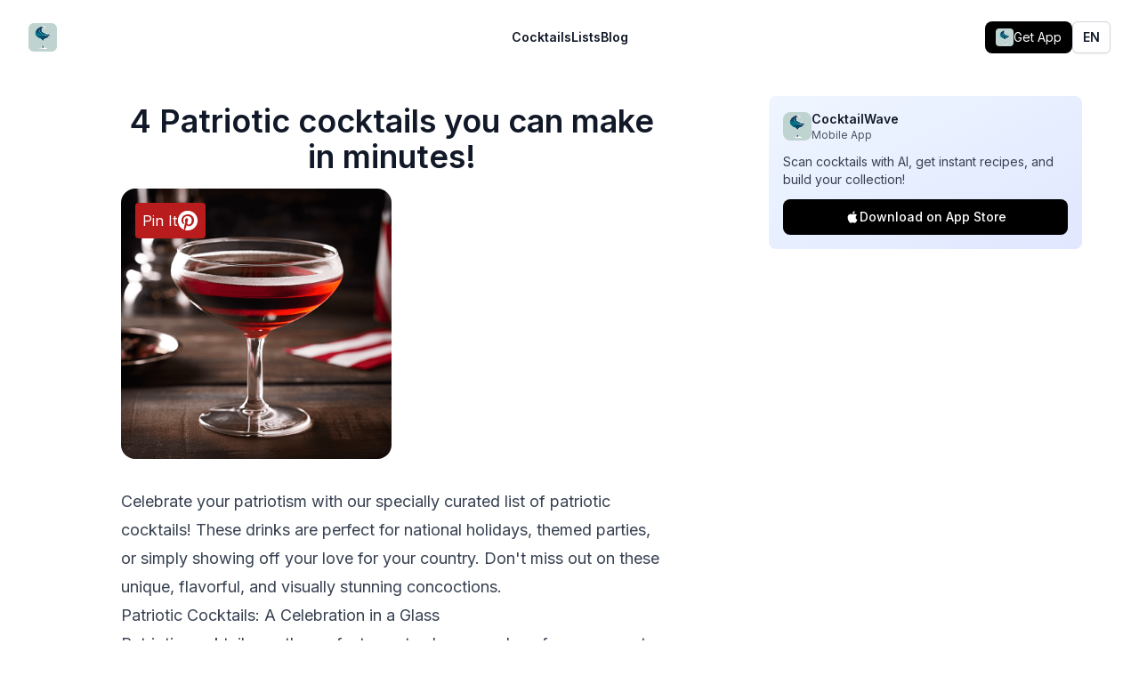

--- FILE ---
content_type: text/html; charset=utf-8
request_url: https://www.cocktailwave.com/tags/patriotic
body_size: 14072
content:
<!DOCTYPE html><html class="w-[100vw] bg-white h-[100vh]"><head><meta charSet="utf-8"/><meta name="viewport" content="width=device-width, initial-scale=1"/><link rel="preload" href="/_next/static/media/e4af272ccee01ff0-s.p.woff2" as="font" crossorigin="" type="font/woff2"/><link rel="preload" as="image" href="https://images.cocktailwave.com/betsy-ross.png"/><link rel="stylesheet" href="/_next/static/css/1f3fc12dd1e2310d.css" crossorigin="" data-precedence="next"/><link rel="stylesheet" href="/_next/static/css/378787ab23674440.css" crossorigin="" data-precedence="next"/><link rel="stylesheet" href="/_next/static/css/c49ea44ddcb26f2f.css" crossorigin="" data-precedence="next"/><link rel="preload" as="script" fetchPriority="low" href="/_next/static/chunks/webpack-475c625c53a98239.js" crossorigin=""/><script src="/_next/static/chunks/396e64c1-03c6748f88eb3597.js" async="" crossorigin=""></script><script src="/_next/static/chunks/1956-5fd9b4a3ae7393de.js" async="" crossorigin=""></script><script src="/_next/static/chunks/main-app-5867762c6a2dee9c.js" async="" crossorigin=""></script><script src="/_next/static/chunks/3793-9a7e7d61a9da708b.js" async=""></script><script src="/_next/static/chunks/8724-e98540347d3d624c.js" async=""></script><script src="/_next/static/chunks/945-0a8f022e165a9098.js" async=""></script><script src="/_next/static/chunks/app/(en)/layout-d446997647969f5b.js" async=""></script><script src="/_next/static/chunks/6724-d1847c049ccdc9ea.js" async=""></script><script src="/_next/static/chunks/9698-6e76134de426519a.js" async=""></script><script src="/_next/static/chunks/app/(en)/tags/%5Btag%5D/page-9aa454855ae40729.js" async=""></script><link rel="preload" href="https://www.googletagmanager.com/gtag/js?id=G-T9XRRJPHFB" as="script"/><link rel="preload" as="image" href="https://images.cocktailwave.com/betsy-ross.png"/><title>4 Patriotic cocktails you can make in minutes!</title><meta name="description" content="Explore these patriotic cocktails: Betsy Ross, Independence, Red, White, and Blue, Stars and Stripes"/><link rel="canonical" href="https://www.cocktailwave.com/tags/patriotic"/><meta property="og:title" content="4 Patriotic cocktails you can make in minutes!"/><meta property="og:description" content="Explore these patriotic cocktails: Betsy Ross, Independence, Red, White, and Blue, Stars and Stripes"/><meta property="og:url" content="https://www.cocktailwave.com/tags/patriotic"/><meta property="og:image" content="https://images.cocktailwave.com/betsy-ross.png"/><meta property="og:type" content="website"/><meta name="twitter:card" content="summary_large_image"/><meta name="twitter:title" content="4 Patriotic cocktails you can make in minutes!"/><meta name="twitter:description" content="Explore these patriotic cocktails: Betsy Ross, Independence, Red, White, and Blue, Stars and Stripes"/><meta name="twitter:image" content="https://images.cocktailwave.com/betsy-ross.png"/><meta name="next-size-adjust"/><link rel="icon" href="/favicon.ico"/><link rel="apple-touch-icon" sizes="180x180" href="/apple-touch-icon.png"/><link rel="icon" type="image/png" sizes="32x32" href="/favicon-32x32.png"/><link rel="icon" type="image/png" sizes="16x16" href="/favicon-16x16.png"/><link rel="manifest" href="/site.webmanifest"/><meta name="robots" content="max-image-preview:large"/><link rel="alternate" hrefLang="es" href="https://www.cocktailwave.com/es/tags/patriota"/><link rel="alternate" hrefLang="en" href="https://www.cocktailwave.com/tags/patriotic"/><link rel="alternate" hrefLang="x-default" href="https://www.cocktailwave.com/tags/patriotic"/><script src="/_next/static/chunks/polyfills-c67a75d1b6f99dc8.js" crossorigin="" noModule=""></script></head><html class="w-[100vw] bg-white h-[100vh]"><body class="__className_f367f3 bg-white h-full w-full" style="background:white"><script data-grow-initializer="">!(function(){window.growMe||((window.growMe=function(e){window.growMe._.push(e);}),(window.growMe._=[]));var e=document.createElement("script");(e.type="text/javascript"),(e.src="https://faves.grow.me/main.js"),(e.defer=!0),e.setAttribute("data-grow-faves-site-id","U2l0ZTo5ZTNjMzY3MS04YjMyLTRhNmQtODVhNy1mN2JkNThlYWY0YWM=");var t=document.getElementsByTagName("script")[0];t.parentNode.insertBefore(e,t);})();</script><header class="bg-white print:hidden"><nav class="mx-auto flex max-w-7xl items-center justify-between p-6 lg:px-8" aria-label="Global"><div class="flex lg:flex-1"><a class="-m-1.5 p-1.5" href="/"><span class="sr-only">CocktailWave</span><div class="h-8 w-8 relative"><div class="relative w-full h-full"><div class="lazyload-wrapper "><div class="lazyload-placeholder"></div></div></div></div></a></div><div class="flex lg:hidden"><button type="button" class="-m-2.5 inline-flex items-center justify-center rounded-md p-2.5 text-gray-700"><span class="sr-only">Open main menu</span><svg xmlns="http://www.w3.org/2000/svg" fill="none" viewBox="0 0 24 24" stroke-width="1.5" stroke="currentColor" aria-hidden="true" data-slot="icon" class="h-6 w-6"><path stroke-linecap="round" stroke-linejoin="round" d="M3.75 6.75h16.5M3.75 12h16.5m-16.5 5.25h16.5"></path></svg></button></div><div class="hidden lg:flex lg:gap-x-12"><a class="text-sm font-semibold leading-6 text-gray-900" href="/cocktails-list">Cocktails</a><a class="text-sm font-semibold leading-6 text-gray-900" href="/tags-list">Lists</a><a class="text-sm font-semibold leading-6 text-gray-900" href="/blogs">Blog</a></div><div class="hidden lg:flex lg:flex-1 lg:justify-end lg:items-center lg:gap-4"><div class="flex items-center gap-2 "><a target="_blank" rel="noopener noreferrer" class="flex items-center gap-2 bg-black text-white px-3 py-2 rounded-lg hover:bg-gray-800 transition-colors text-sm" href="https://apps.apple.com/us/app/cocktail-recipes-cocktailwave/id6751147875"><div class="w-5 h-5 relative"><div class="relative w-full h-full"><div class="lazyload-wrapper "><div class="lazyload-placeholder"></div></div></div></div><span class="hidden sm:inline">Get App</span></a></div><div class="relative inline-block text-left"><div><button type="button" class="inline-flex w-full justify-center gap-x-1.5 rounded-md bg-white px-3 py-2 text-sm font-semibold text-gray-900 shadow-sm ring-1 ring-inset ring-gray-300 hover:bg-gray-50" id="menu-button" aria-expanded="false" aria-haspopup="true">EN</button></div></div></div></nav><div hidden="" style="position:fixed;top:1px;left:1px;width:1px;height:0;padding:0;margin:-1px;overflow:hidden;clip:rect(0, 0, 0, 0);white-space:nowrap;border-width:0;display:none"></div></header><!--$--><div class="bg-white max-w-[1200px] mx-auto grid lg:grid-cols-[1fr_400px]"><main class="flex-1 min-h-screen flex-col justify-between p-4 sm:p-12 md:p-24 md:pt-8 sm:pt-4 max-w-[868px] m-auto relative"><h1 class="mb-4 text-4xl font-semibold text-gray-900 text-center">4 Patriotic cocktails you can make in minutes!</h1><div class="mb-4 md:hidden"><div class="p-4 bg-gradient-to-br from-blue-50 to-indigo-100 rounded-lg "><div class="flex items-center gap-3 mb-3"><div class="w-8 h-8 relative"><div class="relative w-full h-full"><div class="lazyload-wrapper "><div class="lazyload-placeholder"></div></div></div></div><div><h3 class="font-semibold text-gray-900 text-sm">CocktailWave</h3><p class="text-xs text-gray-600">Mobile App</p></div></div><p class="text-sm text-gray-700 mb-3">Scan cocktails with AI, get instant recipes, and build your collection!</p><a target="_blank" rel="noopener noreferrer" class="flex items-center justify-center gap-2 w-full bg-black text-white py-2.5 px-4 rounded-lg hover:bg-gray-800 transition-colors text-sm font-medium" href="https://apps.apple.com/us/app/cocktail-recipes-cocktailwave/id6751147875"><svg class="w-4 h-4" viewBox="0 0 24 24" fill="currentColor"><path d="M18.71 19.5c-.83 1.24-1.71 2.45-3.05 2.47-1.34.03-1.77-.79-3.29-.79-1.53 0-2 .77-3.27.82-1.31.05-2.3-1.32-3.14-2.53C4.25 17 2.94 12.45 4.7 9.39c.87-1.52 2.43-2.48 4.12-2.51 1.28-.02 2.5.87 3.29.87.78 0 2.26-1.07 3.81-.91.65.03 2.47.26 3.64 1.98-.09.06-2.17 1.28-2.15 3.81.03 3.02 2.65 4.03 2.68 4.04-.03.07-.42 1.44-1.38 2.83M13 3.5c.73-.83 1.94-1.46 2.94-1.5.13 1.17-.34 2.35-1.04 3.19-.69.85-1.83 1.51-2.95 1.42-.15-1.15.41-2.35 1.05-3.11z"></path></svg>Download on App Store</a></div></div><div class="md:w-1/2 w-full rounded-2xl bg-gray-100 object-cover self-center aspect-square relative"><div class="relative w-full h-full"><a target="_blank" rel="noopener noreferrer" class="absolute left-2 top-2 p-2 z-40 no-underline" href="https://pinterest.com/pin/create/button/?url=https://www.cocktailwave.com/tags/patriotic&amp;media=https://images.cocktailwave.com/betsy-ross.png&amp;description=The Betsy Ross cocktail has a rich, velvety texture with a hint of sweetness from the port wine. The brandy adds warmth and depth, while the orange liqueur brings a touch of citrus brightness. The nutmeg garnish enhances the overall flavor with a subtle spiciness.&amp;title=4 Patriotic cocktails you can make in minutes!"><span class="p-2 bg-red-700 rounded hover:bg-red-800 flex-row flex flex-1 gap-2 print:hidden items-center"><span class="text-white ">Pin It</span><svg xmlns="http://www.w3.org/2000/svg" width="24" height="24" version="1.1" id="Layer_1" x="0px" y="0px" viewBox="0 0 144 144" enable-background="new 0 0 144 144"><g><g><path fill="#ffffff" d="M71.9,5.4C35.1,5.4,5.3,35.2,5.3,72c0,28.2,17.5,52.3,42.3,62c-0.6-5.3-1.1-13.3,0.2-19.1    c1.2-5.2,7.8-33.1,7.8-33.1s-2-4-2-9.9c0-9.3,5.4-16.2,12-16.2c5.7,0,8.4,4.3,8.4,9.4c0,5.7-3.6,14.3-5.5,22.2    c-1.6,6.6,3.3,12,9.9,12c11.8,0,20.9-12.5,20.9-30.5c0-15.9-11.5-27.1-27.8-27.1c-18.9,0-30.1,14.2-30.1,28.9    c0,5.7,2.2,11.9,5,15.2c0.5,0.7,0.6,1.2,0.5,1.9c-0.5,2.1-1.6,6.6-1.8,7.5c-0.3,1.2-1,1.5-2.2,0.9c-8.3-3.9-13.5-16-13.5-25.8    c0-21,15.3-40.3,44-40.3c23.1,0,41,16.5,41,38.4c0,22.9-14.5,41.4-34.5,41.4c-6.7,0-13.1-3.5-15.3-7.6c0,0-3.3,12.7-4.1,15.8    c-1.5,5.8-5.6,13-8.3,17.5c6.2,1.9,12.8,3,19.7,3c36.8,0,66.6-29.8,66.6-66.6C138.5,35.2,108.7,5.4,71.9,5.4z"></path></g></g></svg></span></a><div class="w-full h-full"><img src="https://images.cocktailwave.com/betsy-ross.png" path="betsy-ross.png" alt="The Betsy Ross cocktail has a rich, velvety texture with a hint of sweetness from the port wine. The brandy adds warmth and depth, while the orange liqueur brings a touch of citrus brightness. The nutmeg garnish enhances the overall flavor with a subtle spiciness." class="w-full rounded-2xl bg-gray-100 object-cover self-center aspect-square"/></div></div></div><div class="mt-8 prose prose-lg max-w-none"><p>Celebrate your patriotism with our specially curated list of patriotic cocktails! These drinks are perfect for national holidays, themed parties, or simply showing off your love for your country. Don&#x27;t miss out on these unique, flavorful, and visually stunning concoctions.</p></div><div class="my-8 md:hidden"><div class="p-4 bg-gradient-to-br from-blue-50 to-indigo-100 rounded-lg "><div class="flex items-center gap-3 mb-3"><div class="w-8 h-8 relative"><div class="relative w-full h-full"><div class="lazyload-wrapper "><div class="lazyload-placeholder"></div></div></div></div><div><h3 class="font-semibold text-gray-900 text-sm">CocktailWave</h3><p class="text-xs text-gray-600">Mobile App</p></div></div><p class="text-sm text-gray-700 mb-3">Scan cocktails with AI, get instant recipes, and build your collection!</p><a target="_blank" rel="noopener noreferrer" class="flex items-center justify-center gap-2 w-full bg-black text-white py-2.5 px-4 rounded-lg hover:bg-gray-800 transition-colors text-sm font-medium" href="https://apps.apple.com/us/app/cocktail-recipes-cocktailwave/id6751147875"><svg class="w-4 h-4" viewBox="0 0 24 24" fill="currentColor"><path d="M18.71 19.5c-.83 1.24-1.71 2.45-3.05 2.47-1.34.03-1.77-.79-3.29-.79-1.53 0-2 .77-3.27.82-1.31.05-2.3-1.32-3.14-2.53C4.25 17 2.94 12.45 4.7 9.39c.87-1.52 2.43-2.48 4.12-2.51 1.28-.02 2.5.87 3.29.87.78 0 2.26-1.07 3.81-.91.65.03 2.47.26 3.64 1.98-.09.06-2.17 1.28-2.15 3.81.03 3.02 2.65 4.03 2.68 4.04-.03.07-.42 1.44-1.38 2.83M13 3.5c.73-.83 1.94-1.46 2.94-1.5.13 1.17-.34 2.35-1.04 3.19-.69.85-1.83 1.51-2.95 1.42-.15-1.15.41-2.35 1.05-3.11z"></path></svg>Download on App Store</a></div></div><ins class="adsbygoogle adbanner-customize" style="display:block;overflow:hidden" data-ad-slot="3982652008" data-ad-format="auto" data-full-width-responsive="true"></ins><div class="prose prose-lg max-w-none"><div><h2 id="patriotic-cocktails-a-celebration-in-a-glass">Patriotic Cocktails: A Celebration in a Glass</h2><p>Patriotic cocktails are the perfect way to show your love for your country and enjoy a delicious drink at the same time. These colorful and creative concoctions are ideal for a wide range of occasions, such as:</p><ul><li><p><strong>National holidays:</strong> What better way to celebrate Independence Day, Memorial Day, or any other significant national holiday than with a patriotic-themed cocktail?</p></li><li><p><strong>Themed parties:</strong> Host a red, white, and blue party, or a celebration honoring your country&#x27;s heritage, and impress your guests with these eye-catching drinks.</p></li><li><p><strong>Casual gatherings:</strong> Even if there&#x27;s no specific occasion, patriotic cocktails can be a fun and unique way to enjoy a night with friends or family.</p></li></ul><h3 id="who-would-love-patriotic-cocktails" class="mt-24">Who Would Love Patriotic Cocktails?</h3><p>These drinks are perfect for anyone who:</p><ul><li><p>Is a proud patriot and wants to express their love for their country through their choice of beverage</p></li><li><p>Enjoys trying new and exciting cocktails with bold flavors and creative presentations</p></li><li><p>Loves hosting themed parties and wants to offer their guests something memorable and visually appealing</p></li></ul><p>So, get ready to raise your glass and toast to your country with our fantastic selection of patriotic cocktails. Cheers!</p></div></div><div class="my-16"><a href="/recipes/betsy-ross"><h2 class="text-3xl mb-12 font-semibold leading-6 text-gray-900 group-hover:text-gray-600"><span class="absolute inset-0"></span>Betsy Ross</h2><div class="w-full rounded-2xl min-h-[200px] max-w-[70%] mx-auto bg-gray-100 object-cover aspect-square relative"><div class="relative w-full h-full"><a target="_blank" rel="noopener noreferrer" class="absolute left-2 top-2 p-2 z-40 no-underline" href="https://pinterest.com/pin/create/button/?url=https://www.cocktailwave.com/tags/patriotic&amp;media=https://images.cocktailwave.com/betsy-ross.png&amp;description=The Betsy Ross cocktail has a rich, velvety texture with a hint of sweetness from the port wine. The brandy adds warmth and depth, while the orange liqueur brings a touch of citrus brightness. The nutmeg garnish enhances the overall flavor with a subtle spiciness.&amp;title=4 Patriotic cocktails you can make in minutes!"><span class="p-2 bg-red-700 rounded hover:bg-red-800 flex-row flex flex-1 gap-2 print:hidden items-center"><span class="text-white ">Pin It</span><svg xmlns="http://www.w3.org/2000/svg" width="24" height="24" version="1.1" id="Layer_1" x="0px" y="0px" viewBox="0 0 144 144" enable-background="new 0 0 144 144"><g><g><path fill="#ffffff" d="M71.9,5.4C35.1,5.4,5.3,35.2,5.3,72c0,28.2,17.5,52.3,42.3,62c-0.6-5.3-1.1-13.3,0.2-19.1    c1.2-5.2,7.8-33.1,7.8-33.1s-2-4-2-9.9c0-9.3,5.4-16.2,12-16.2c5.7,0,8.4,4.3,8.4,9.4c0,5.7-3.6,14.3-5.5,22.2    c-1.6,6.6,3.3,12,9.9,12c11.8,0,20.9-12.5,20.9-30.5c0-15.9-11.5-27.1-27.8-27.1c-18.9,0-30.1,14.2-30.1,28.9    c0,5.7,2.2,11.9,5,15.2c0.5,0.7,0.6,1.2,0.5,1.9c-0.5,2.1-1.6,6.6-1.8,7.5c-0.3,1.2-1,1.5-2.2,0.9c-8.3-3.9-13.5-16-13.5-25.8    c0-21,15.3-40.3,44-40.3c23.1,0,41,16.5,41,38.4c0,22.9-14.5,41.4-34.5,41.4c-6.7,0-13.1-3.5-15.3-7.6c0,0-3.3,12.7-4.1,15.8    c-1.5,5.8-5.6,13-8.3,17.5c6.2,1.9,12.8,3,19.7,3c36.8,0,66.6-29.8,66.6-66.6C138.5,35.2,108.7,5.4,71.9,5.4z"></path></g></g></svg></span></a><div class="lazyload-wrapper "><div class="lazyload-placeholder"></div></div></div></div><p class="mt-4 text-sm leading-6 text-gray-600">The Betsy Ross cocktail has a rich, velvety texture with a hint of sweetness from the port wine. The brandy adds warmth and depth, while the orange liqueur brings a touch of citrus brightness. The nutmeg garnish enhances the overall flavor with a subtle spiciness.</p><p class="mt-1 text-sm text-bold leading-6 text-blue-600">Read more</p></a><h3 class="my-8 text-2xl font-bold leading-6 text-gray-900 group-hover:text-gray-600">Ingredients</h3><div class="prose prose-lg max-w-none"><ul><li class="tracking-tight text-gray-500 mb-4">Brandy<!-- -->: <!-- -->1.5 oz(45ml)</li><li class="tracking-tight text-gray-500 mb-4">Ruby port<!-- -->: <!-- -->0.75 oz(23ml)</li><li class="tracking-tight text-gray-500 mb-4">Orange liqueur<!-- -->: <!-- -->0.5 oz(15ml)</li><li class="tracking-tight text-gray-500 mb-4">Angostura bitters<!-- -->: <!-- -->1 dash</li><li class="tracking-tight text-gray-500 mb-4">Nutmeg<!-- -->: <!-- -->1 pinch (for garnish)</li></ul></div><h3 class="my-8 text-2xl font-bold leading-6 text-gray-900 group-hover:text-gray-600">Recipe</h3><div class="mt-6 prose prose-lg max-w-none print:hidden"><ol>
<li>Fill a mixing glass with ice.</li>
<li>Add the brandy, ruby port, orange liqueur, and Angostura bitters.</li>
<li>Stir the mixture until well chilled.</li>
<li>Strain the cocktail into a chilled coupe glass.</li>
<li>Garnish with a pinch of freshly grated nutmeg on top.</li>
</ol></div></div><div class="my-16"><a href="/recipes/independence"><h2 class="text-3xl mb-12 font-semibold leading-6 text-gray-900 group-hover:text-gray-600"><span class="absolute inset-0"></span>Independence</h2><div class="w-full rounded-2xl min-h-[200px] max-w-[70%] mx-auto bg-gray-100 object-cover aspect-square relative"><div class="relative w-full h-full"><a target="_blank" rel="noopener noreferrer" class="absolute left-2 top-2 p-2 z-40 no-underline" href="https://pinterest.com/pin/create/button/?url=https://www.cocktailwave.com/tags/patriotic&amp;media=https://images.cocktailwave.com/independence.png&amp;description=The Independence cocktail offers a refreshing, citrusy taste with a hint of sweetness. It has a strong, yet balanced flavor profile, making it a satisfying choice for both casual and experienced cocktail enthusiasts.&amp;title=4 Patriotic cocktails you can make in minutes!"><span class="p-2 bg-red-700 rounded hover:bg-red-800 flex-row flex flex-1 gap-2 print:hidden items-center"><span class="text-white ">Pin It</span><svg xmlns="http://www.w3.org/2000/svg" width="24" height="24" version="1.1" id="Layer_1" x="0px" y="0px" viewBox="0 0 144 144" enable-background="new 0 0 144 144"><g><g><path fill="#ffffff" d="M71.9,5.4C35.1,5.4,5.3,35.2,5.3,72c0,28.2,17.5,52.3,42.3,62c-0.6-5.3-1.1-13.3,0.2-19.1    c1.2-5.2,7.8-33.1,7.8-33.1s-2-4-2-9.9c0-9.3,5.4-16.2,12-16.2c5.7,0,8.4,4.3,8.4,9.4c0,5.7-3.6,14.3-5.5,22.2    c-1.6,6.6,3.3,12,9.9,12c11.8,0,20.9-12.5,20.9-30.5c0-15.9-11.5-27.1-27.8-27.1c-18.9,0-30.1,14.2-30.1,28.9    c0,5.7,2.2,11.9,5,15.2c0.5,0.7,0.6,1.2,0.5,1.9c-0.5,2.1-1.6,6.6-1.8,7.5c-0.3,1.2-1,1.5-2.2,0.9c-8.3-3.9-13.5-16-13.5-25.8    c0-21,15.3-40.3,44-40.3c23.1,0,41,16.5,41,38.4c0,22.9-14.5,41.4-34.5,41.4c-6.7,0-13.1-3.5-15.3-7.6c0,0-3.3,12.7-4.1,15.8    c-1.5,5.8-5.6,13-8.3,17.5c6.2,1.9,12.8,3,19.7,3c36.8,0,66.6-29.8,66.6-66.6C138.5,35.2,108.7,5.4,71.9,5.4z"></path></g></g></svg></span></a><div class="lazyload-wrapper "><div class="lazyload-placeholder"></div></div></div></div><p class="mt-4 text-sm leading-6 text-gray-600">The Independence cocktail offers a refreshing, citrusy taste with a hint of sweetness. It has a strong, yet balanced flavor profile, making it a satisfying choice for both casual and experienced cocktail enthusiasts.</p><p class="mt-1 text-sm text-bold leading-6 text-blue-600">Read more</p></a><h3 class="my-8 text-2xl font-bold leading-6 text-gray-900 group-hover:text-gray-600">Ingredients</h3><div class="prose prose-lg max-w-none"><ul><li class="tracking-tight text-gray-500 mb-4">Vodka<!-- -->: <!-- -->1.5 oz(45ml)</li><li class="tracking-tight text-gray-500 mb-4">Blue curacao<!-- -->: <!-- -->0.5 oz(15ml)</li><li class="tracking-tight text-gray-500 mb-4">Grenadine<!-- -->: <!-- -->0.5 oz(15ml)</li><li class="tracking-tight text-gray-500 mb-4">Lemon juice<!-- -->: <!-- -->1 oz(30ml)</li><li class="tracking-tight text-gray-500 mb-4">Simple syrup<!-- -->: <!-- -->0.5 oz(15ml)</li><li class="tracking-tight text-gray-500 mb-4">Club soda<!-- -->: <!-- -->2 oz(60ml)</li><li class="tracking-tight text-gray-500 mb-4">Ice<!-- -->: <!-- -->As needed</li></ul></div><h3 class="my-8 text-2xl font-bold leading-6 text-gray-900 group-hover:text-gray-600">Recipe</h3><div class="mt-6 prose prose-lg max-w-none print:hidden"><ol>
<li>Fill a cocktail shaker with ice</li>
<li>Add vodka, blue curacao, lemon juice, and simple syrup</li>
<li>Shake well until chilled</li>
<li>Strain into a highball glass filled with ice</li>
<li>Slowly pour grenadine over the back of a spoon to create a red layer at the bottom</li>
<li>Top with club soda</li>
<li>Gently stir to create a white layer in the middle</li>
<li>Garnish with a small American flag</li>
</ol></div><div class="my-8 md:hidden"><div class="p-4 bg-gradient-to-br from-blue-50 to-indigo-100 rounded-lg "><div class="flex items-center gap-3 mb-3"><div class="w-8 h-8 relative"><div class="relative w-full h-full"><div class="lazyload-wrapper "><div class="lazyload-placeholder"></div></div></div></div><div><h3 class="font-semibold text-gray-900 text-sm">CocktailWave</h3><p class="text-xs text-gray-600">Mobile App</p></div></div><p class="text-sm text-gray-700 mb-3">Scan cocktails with AI, get instant recipes, and build your collection!</p><a target="_blank" rel="noopener noreferrer" class="flex items-center justify-center gap-2 w-full bg-black text-white py-2.5 px-4 rounded-lg hover:bg-gray-800 transition-colors text-sm font-medium" href="https://apps.apple.com/us/app/cocktail-recipes-cocktailwave/id6751147875"><svg class="w-4 h-4" viewBox="0 0 24 24" fill="currentColor"><path d="M18.71 19.5c-.83 1.24-1.71 2.45-3.05 2.47-1.34.03-1.77-.79-3.29-.79-1.53 0-2 .77-3.27.82-1.31.05-2.3-1.32-3.14-2.53C4.25 17 2.94 12.45 4.7 9.39c.87-1.52 2.43-2.48 4.12-2.51 1.28-.02 2.5.87 3.29.87.78 0 2.26-1.07 3.81-.91.65.03 2.47.26 3.64 1.98-.09.06-2.17 1.28-2.15 3.81.03 3.02 2.65 4.03 2.68 4.04-.03.07-.42 1.44-1.38 2.83M13 3.5c.73-.83 1.94-1.46 2.94-1.5.13 1.17-.34 2.35-1.04 3.19-.69.85-1.83 1.51-2.95 1.42-.15-1.15.41-2.35 1.05-3.11z"></path></svg>Download on App Store</a></div></div></div><div class="my-16"><a href="/recipes/red-white-and-blue"><h2 class="text-3xl mb-12 font-semibold leading-6 text-gray-900 group-hover:text-gray-600"><span class="absolute inset-0"></span>Red, White, and Blue</h2><div class="w-full rounded-2xl min-h-[200px] max-w-[70%] mx-auto bg-gray-100 object-cover aspect-square relative"><div class="relative w-full h-full"><a target="_blank" rel="noopener noreferrer" class="absolute left-2 top-2 p-2 z-40 no-underline" href="https://pinterest.com/pin/create/button/?url=https://www.cocktailwave.com/tags/patriotic&amp;media=https://images.cocktailwave.com/red-white-and-blue.png&amp;description=The Red, White, and Blue cocktail offers a delightful combination of sweet, fruity, and slightly tart flavors. The grenadine provides a sweet and tangy base, while the blue curaçao adds a hint of citrus and tropical fruit. The cream layer balances out the flavors with its smooth and velvety texture.&amp;title=4 Patriotic cocktails you can make in minutes!"><span class="p-2 bg-red-700 rounded hover:bg-red-800 flex-row flex flex-1 gap-2 print:hidden items-center"><span class="text-white ">Pin It</span><svg xmlns="http://www.w3.org/2000/svg" width="24" height="24" version="1.1" id="Layer_1" x="0px" y="0px" viewBox="0 0 144 144" enable-background="new 0 0 144 144"><g><g><path fill="#ffffff" d="M71.9,5.4C35.1,5.4,5.3,35.2,5.3,72c0,28.2,17.5,52.3,42.3,62c-0.6-5.3-1.1-13.3,0.2-19.1    c1.2-5.2,7.8-33.1,7.8-33.1s-2-4-2-9.9c0-9.3,5.4-16.2,12-16.2c5.7,0,8.4,4.3,8.4,9.4c0,5.7-3.6,14.3-5.5,22.2    c-1.6,6.6,3.3,12,9.9,12c11.8,0,20.9-12.5,20.9-30.5c0-15.9-11.5-27.1-27.8-27.1c-18.9,0-30.1,14.2-30.1,28.9    c0,5.7,2.2,11.9,5,15.2c0.5,0.7,0.6,1.2,0.5,1.9c-0.5,2.1-1.6,6.6-1.8,7.5c-0.3,1.2-1,1.5-2.2,0.9c-8.3-3.9-13.5-16-13.5-25.8    c0-21,15.3-40.3,44-40.3c23.1,0,41,16.5,41,38.4c0,22.9-14.5,41.4-34.5,41.4c-6.7,0-13.1-3.5-15.3-7.6c0,0-3.3,12.7-4.1,15.8    c-1.5,5.8-5.6,13-8.3,17.5c6.2,1.9,12.8,3,19.7,3c36.8,0,66.6-29.8,66.6-66.6C138.5,35.2,108.7,5.4,71.9,5.4z"></path></g></g></svg></span></a><div class="lazyload-wrapper "><div class="lazyload-placeholder"></div></div></div></div><p class="mt-4 text-sm leading-6 text-gray-600">The Red, White, and Blue cocktail offers a delightful combination of sweet, fruity, and slightly tart flavors. The grenadine provides a sweet and tangy base, while the blue curaçao adds a hint of citrus and tropical fruit. The cream layer balances out the flavors with its smooth and velvety texture.</p><p class="mt-1 text-sm text-bold leading-6 text-blue-600">Read more</p></a><h3 class="my-8 text-2xl font-bold leading-6 text-gray-900 group-hover:text-gray-600">Ingredients</h3><div class="prose prose-lg max-w-none"><ul><li class="tracking-tight text-gray-500 mb-4">Grenadine<!-- -->: <!-- -->0.5 oz(15ml)</li><li class="tracking-tight text-gray-500 mb-4">Blue curaçao<!-- -->: <!-- -->0.5 oz(15ml)</li><li class="tracking-tight text-gray-500 mb-4">Cream<!-- -->: <!-- -->0.5 oz(15ml)</li><li class="tracking-tight text-gray-500 mb-4">Ice<!-- -->: <!-- -->1 cup</li></ul></div><h3 class="my-8 text-2xl font-bold leading-6 text-gray-900 group-hover:text-gray-600">Recipe</h3><div class="mt-6 prose prose-lg max-w-none print:hidden"><ol>
<li>Fill a highball glass with ice.</li>
<li>Carefully pour the grenadine over the ice, allowing it to settle at the bottom of the glass.</li>
<li>Slowly pour the blue curaçao over the back of a spoon, so it floats on top of the grenadine layer.</li>
<li>Finally, gently pour the cream over the back of the spoon, creating a third layer on top of the blue curaçao.</li>
<li>Serve immediately and enjoy!</li>
</ol></div></div><div class="my-16"><a href="/recipes/stars-and-stripes"><h2 class="text-3xl mb-12 font-semibold leading-6 text-gray-900 group-hover:text-gray-600"><span class="absolute inset-0"></span>Stars and Stripes</h2><div class="w-full rounded-2xl min-h-[200px] max-w-[70%] mx-auto bg-gray-100 object-cover aspect-square relative"><div class="relative w-full h-full"><a target="_blank" rel="noopener noreferrer" class="absolute left-2 top-2 p-2 z-40 no-underline" href="https://pinterest.com/pin/create/button/?url=https://www.cocktailwave.com/tags/patriotic&amp;media=https://images.cocktailwave.com/stars-and-stripes.png&amp;description=The Stars and Stripes cocktail is a delightful mix of sweet and tart, with the freshness of blueberries and lemon juice complemented by the herbal notes of absinthe. The ginger beer adds a spicy effervescence, while the raspberry brandy provides a subtle fruitiness.&amp;title=4 Patriotic cocktails you can make in minutes!"><span class="p-2 bg-red-700 rounded hover:bg-red-800 flex-row flex flex-1 gap-2 print:hidden items-center"><span class="text-white ">Pin It</span><svg xmlns="http://www.w3.org/2000/svg" width="24" height="24" version="1.1" id="Layer_1" x="0px" y="0px" viewBox="0 0 144 144" enable-background="new 0 0 144 144"><g><g><path fill="#ffffff" d="M71.9,5.4C35.1,5.4,5.3,35.2,5.3,72c0,28.2,17.5,52.3,42.3,62c-0.6-5.3-1.1-13.3,0.2-19.1    c1.2-5.2,7.8-33.1,7.8-33.1s-2-4-2-9.9c0-9.3,5.4-16.2,12-16.2c5.7,0,8.4,4.3,8.4,9.4c0,5.7-3.6,14.3-5.5,22.2    c-1.6,6.6,3.3,12,9.9,12c11.8,0,20.9-12.5,20.9-30.5c0-15.9-11.5-27.1-27.8-27.1c-18.9,0-30.1,14.2-30.1,28.9    c0,5.7,2.2,11.9,5,15.2c0.5,0.7,0.6,1.2,0.5,1.9c-0.5,2.1-1.6,6.6-1.8,7.5c-0.3,1.2-1,1.5-2.2,0.9c-8.3-3.9-13.5-16-13.5-25.8    c0-21,15.3-40.3,44-40.3c23.1,0,41,16.5,41,38.4c0,22.9-14.5,41.4-34.5,41.4c-6.7,0-13.1-3.5-15.3-7.6c0,0-3.3,12.7-4.1,15.8    c-1.5,5.8-5.6,13-8.3,17.5c6.2,1.9,12.8,3,19.7,3c36.8,0,66.6-29.8,66.6-66.6C138.5,35.2,108.7,5.4,71.9,5.4z"></path></g></g></svg></span></a><div class="lazyload-wrapper "><div class="lazyload-placeholder"></div></div></div></div><p class="mt-4 text-sm leading-6 text-gray-600">The Stars and Stripes cocktail is a delightful mix of sweet and tart, with the freshness of blueberries and lemon juice complemented by the herbal notes of absinthe. The ginger beer adds a spicy effervescence, while the raspberry brandy provides a subtle fruitiness.</p><p class="mt-1 text-sm text-bold leading-6 text-blue-600">Read more</p></a><h3 class="my-8 text-2xl font-bold leading-6 text-gray-900 group-hover:text-gray-600">Ingredients</h3><div class="prose prose-lg max-w-none"><ul><li class="tracking-tight text-gray-500 mb-4">Fresh blueberries<!-- -->: <!-- -->5</li><li class="tracking-tight text-gray-500 mb-4">Blueberry vodka<!-- -->: <!-- -->1 oz(30ml)</li><li class="tracking-tight text-gray-500 mb-4">Absinthe<!-- -->: <!-- -->1 oz(30ml)</li><li class="tracking-tight text-gray-500 mb-4">Lemon juice<!-- -->: <!-- -->1 oz(30ml)</li><li class="tracking-tight text-gray-500 mb-4">Simple syrup<!-- -->: <!-- -->1 oz(30ml)</li><li class="tracking-tight text-gray-500 mb-4">Raspberry brandy<!-- -->: <!-- -->1 dash</li><li class="tracking-tight text-gray-500 mb-4">Ginger beer<!-- -->: <!-- -->to top</li><li class="tracking-tight text-gray-500 mb-4">Sugar cube<!-- -->: <!-- -->1</li></ul></div><h3 class="my-8 text-2xl font-bold leading-6 text-gray-900 group-hover:text-gray-600">Recipe</h3><div class="mt-6 prose prose-lg max-w-none print:hidden"><ol>
<li><strong>Muddle</strong>: In a shaker, muddle the blueberries.</li>
<li><strong>Mix</strong>: Add the blueberry vodka, absinthe, lemon juice, and simple syrup to the shaker with ice.</li>
<li><strong>Shake</strong>: Shake the mixture until well-chilled.</li>
<li><strong>Serve</strong>: Pour (unstrained) into a highball glass.</li>
<li><strong>Top</strong>: Drizzle with raspberry brandy and top with chilled ginger beer.</li>
<li><strong>Garnish</strong>: Place one sugar cube on top as garnish.</li>
</ol></div><div class="my-8 md:hidden"><div class="p-4 bg-gradient-to-br from-blue-50 to-indigo-100 rounded-lg "><div class="flex items-center gap-3 mb-3"><div class="w-8 h-8 relative"><div class="relative w-full h-full"><div class="lazyload-wrapper "><div class="lazyload-placeholder"></div></div></div></div><div><h3 class="font-semibold text-gray-900 text-sm">CocktailWave</h3><p class="text-xs text-gray-600">Mobile App</p></div></div><p class="text-sm text-gray-700 mb-3">Scan cocktails with AI, get instant recipes, and build your collection!</p><a target="_blank" rel="noopener noreferrer" class="flex items-center justify-center gap-2 w-full bg-black text-white py-2.5 px-4 rounded-lg hover:bg-gray-800 transition-colors text-sm font-medium" href="https://apps.apple.com/us/app/cocktail-recipes-cocktailwave/id6751147875"><svg class="w-4 h-4" viewBox="0 0 24 24" fill="currentColor"><path d="M18.71 19.5c-.83 1.24-1.71 2.45-3.05 2.47-1.34.03-1.77-.79-3.29-.79-1.53 0-2 .77-3.27.82-1.31.05-2.3-1.32-3.14-2.53C4.25 17 2.94 12.45 4.7 9.39c.87-1.52 2.43-2.48 4.12-2.51 1.28-.02 2.5.87 3.29.87.78 0 2.26-1.07 3.81-.91.65.03 2.47.26 3.64 1.98-.09.06-2.17 1.28-2.15 3.81.03 3.02 2.65 4.03 2.68 4.04-.03.07-.42 1.44-1.38 2.83M13 3.5c.73-.83 1.94-1.46 2.94-1.5.13 1.17-.34 2.35-1.04 3.19-.69.85-1.83 1.51-2.95 1.42-.15-1.15.41-2.35 1.05-3.11z"></path></svg>Download on App Store</a></div></div></div><div class="py-32 items-center flex flex-col justify-center"><h2 class="text-3xl font-bold tracking-tight text-gray-900 sm:text-4xl">Didn&#x27;t find what you were looking for?</h2><p class="mt-6 text-lg font-medium leading-8 text-gray-600 text-center px-16">If you want to drink something else - you can use our AI-augmented search to find the best cocktail for you!<br/><span class="mt-2 font-bold">Completely free!</span></p><div class="mt-4 flex items-center justify-center gap-x-6"><a class="rounded-lg transition text-center bg-blue-800 px-10 py-4 text-lg font-semibold text-white shadow-sm hover:bg-blue-900 focus-visible:outline focus-visible:outline-2 focus-visible:outline-offset-2 focus-visible:outline-blue-600" href="/">Find Cocktail</a></div></div></main><div id="sidebar" class="sidebar h-[100vh] sticky top-0 primary-sidebar widget-area sidebar-slug-sidebar-primary sidebar-link-style-normal hidden md:block p-6"><div class="p-4 bg-gradient-to-br from-blue-50 to-indigo-100 rounded-lg mb-6"><div class="flex items-center gap-3 mb-3"><div class="w-8 h-8 relative"><div class="relative w-full h-full"><div class="lazyload-wrapper "><div class="lazyload-placeholder"></div></div></div></div><div><h3 class="font-semibold text-gray-900 text-sm">CocktailWave</h3><p class="text-xs text-gray-600">Mobile App</p></div></div><p class="text-sm text-gray-700 mb-3">Scan cocktails with AI, get instant recipes, and build your collection!</p><a target="_blank" rel="noopener noreferrer" class="flex items-center justify-center gap-2 w-full bg-black text-white py-2.5 px-4 rounded-lg hover:bg-gray-800 transition-colors text-sm font-medium" href="https://apps.apple.com/us/app/cocktail-recipes-cocktailwave/id6751147875"><svg class="w-4 h-4" viewBox="0 0 24 24" fill="currentColor"><path d="M18.71 19.5c-.83 1.24-1.71 2.45-3.05 2.47-1.34.03-1.77-.79-3.29-.79-1.53 0-2 .77-3.27.82-1.31.05-2.3-1.32-3.14-2.53C4.25 17 2.94 12.45 4.7 9.39c.87-1.52 2.43-2.48 4.12-2.51 1.28-.02 2.5.87 3.29.87.78 0 2.26-1.07 3.81-.91.65.03 2.47.26 3.64 1.98-.09.06-2.17 1.28-2.15 3.81.03 3.02 2.65 4.03 2.68 4.04-.03.07-.42 1.44-1.38 2.83M13 3.5c.73-.83 1.94-1.46 2.94-1.5.13 1.17-.34 2.35-1.04 3.19-.69.85-1.83 1.51-2.95 1.42-.15-1.15.41-2.35 1.05-3.11z"></path></svg>Download on App Store</a></div></div><script type="application/ld+json">{"@context":"https://schema.org","@type":"Article","mainEntityOfPage":"https://www.cocktailwave.com/tags/patriotic","headline":"4 Patriotic cocktails you can make in minutes!","image":{"@type":"ImageObject","url":"https://images.cocktailwave.com/betsy-ross.png"},"author":{"@type":"Person","name":"Nic Polotnianko","url":"https://www.cocktailwave.com/about-me"},"publisher":{"@type":"Organization","name":"CocktailWave","logo":{"@type":"ImageObject","url":"https://images.cocktailwave.com/favicon.png"}},"datePublished":"Thu Dec 25 2025 12:24:03 GMT+0000 (Coordinated Universal Time)","dateModified":"Thu Dec 25 2025 12:24:03 GMT+0000 (Coordinated Universal Time)","description":"Celebrate your patriotism with our specially curated list of patriotic cocktails! These drinks are perfect for national holidays, themed parties, or simply showing off your love for your country. Don't miss out on these unique, flavorful, and visually stunning concoctions.","articleSection":"Cocktail Recipes"}</script></div><!--/$--><footer class="bg-white print:hidden"><div class="mx-auto max-w-7xl overflow-hidden px-6 py-20 sm:py-24 lg:px-8"><nav class="-mb-6 columns-2 sm:flex sm:justify-center sm:space-x-12" aria-label="Footer"><div class="pb-6"><a href="/about-me" class="text-sm leading-6 text-gray-600 hover:text-gray-900">About Me</a></div><div class="pb-6"><a href="/contact-us" class="text-sm leading-6 text-gray-600 hover:text-gray-900">Contact Us</a></div><div class="pb-6"><a href="/privacy-policy" class="text-sm leading-6 text-gray-600 hover:text-gray-900">Privacy Policy</a></div><div class="pb-6"><a href="/terms-of-use" class="text-sm leading-6 text-gray-600 hover:text-gray-900">Terms of Use</a></div><div class="pb-6"><a href="/drinks-that-start-with" class="text-sm leading-6 text-gray-600 hover:text-gray-900">Cocktails by Letters</a></div></nav><div class="mt-10 flex justify-center space-x-10"><a href="https://pinterest.com/cocktailwave" class="text-gray-400 hover:text-gray-500" target="_blank"><span class="sr-only">Pinterest</span><svg xmlns="http://www.w3.org/2000/svg" xml:space="preserve" width="24" height="24" viewBox="0 0 1000 1000" class="h-6 w-6" aria-hidden="true"><path d="M746 75.7C670.9 31.9 588.9 10 500 10S329.1 31.9 254 75.7C179 119.6 119.5 179 75.7 254.1 31.9 329.1 10 411.1 10 500c0 99.1 27 189.1 81 269.9 54 80.8 124.8 140.6 212.5 179.3-1.7-45.5 1.1-83.1 8.3-112.9L375 569.6c-10.6-20.8-15.9-46.8-15.9-77.8 0-36.2 9.1-66.4 27.4-90.6 18.3-24.3 40.6-36.4 67-36.4 21.3 0 37.6 7 49.1 21.1 11.5 14 17.2 31.7 17.2 53 0 13.2-2.5 29.3-7.3 48.2-4.9 18.9-11.3 40.8-19.1 65.7-7.9 24.9-13.5 44.8-16.9 59.7-6 25.9-1.1 48.2 14.7 66.7 15.7 18.5 36.6 27.8 62.5 27.8 45.5 0 82.8-25.3 112-75.9 29.1-50.6 43.7-112.1 43.7-184.4 0-55.7-18-101-53.9-135.9-35.9-34.9-86-52.3-150.3-52.3-71.9 0-130.1 23.1-174.5 69.2-44.4 46.2-66.7 101.4-66.7 165.6 0 38.3 10.9 70.4 32.5 96.4 7.2 8.5 9.6 17.6 7 27.4-.9 2.6-2.6 8.9-5.1 19.1-2.5 10.2-4.3 16.8-5.1 19.8-3.4 13.6-11.5 17.9-24.3 12.8-32.8-13.6-57.6-37.2-74.6-70.8-17-33.6-25.5-72.5-25.5-116.8 0-28.5 4.6-57 13.7-85.5s23.4-56 42.8-82.6c19.3-26.6 42.5-50.1 69.6-70.5 27-20.4 59.9-36.8 98.6-49.1C432.3 181.2 474 175 518.7 175c60.4 0 114.6 13.4 162.7 40.2 48.1 26.8 84.8 61.5 110.1 104 25.3 42.5 38 88 38 136.5 0 63.8-11.1 121.2-33.2 172.3-22.1 51-53.4 91.1-93.8 120.3-40.4 29.1-86.4 43.7-137.8 43.7-26 0-50.2-6.1-72.7-18.2-22.6-12.1-38.1-26.5-46.6-43.1-19.1 75.3-30.6 120.2-34.5 134.6-8.1 30.2-24.7 65.1-49.8 104.6C406.4 983.2 452.8 990 500 990c88.9 0 170.9-21.9 246-65.7 75-43.8 134.5-103.3 178.3-178.4 43.8-75.1 65.7-157 65.7-246 0-88.9-21.9-170.9-65.7-246C880.5 179 821 119.6 746 75.7z"></path></svg></a><a href="https://instagram.com/cocktailwave" class="text-gray-400 hover:text-gray-500" target="_blank"><span class="sr-only">Instagram</span><svg fill="currentColor" viewBox="0 0 24 24" class="h-6 w-6" aria-hidden="true"><path fill-rule="evenodd" d="M12.315 2c2.43 0 2.784.013 3.808.06 1.064.049 1.791.218 2.427.465a4.902 4.902 0 011.772 1.153 4.902 4.902 0 011.153 1.772c.247.636.416 1.363.465 2.427.048 1.067.06 1.407.06 4.123v.08c0 2.643-.012 2.987-.06 4.043-.049 1.064-.218 1.791-.465 2.427a4.902 4.902 0 01-1.153 1.772 4.902 4.902 0 01-1.772 1.153c-.636.247-1.363.416-2.427.465-1.067.048-1.407.06-4.123.06h-.08c-2.643 0-2.987-.012-4.043-.06-1.064-.049-1.791-.218-2.427-.465a4.902 4.902 0 01-1.772-1.153 4.902 4.902 0 01-1.153-1.772c-.247-.636-.416-1.363-.465-2.427-.047-1.024-.06-1.379-.06-3.808v-.63c0-2.43.013-2.784.06-3.808.049-1.064.218-1.791.465-2.427a4.902 4.902 0 011.153-1.772A4.902 4.902 0 015.45 2.525c.636-.247 1.363-.416 2.427-.465C8.901 2.013 9.256 2 11.685 2h.63zm-.081 1.802h-.468c-2.456 0-2.784.011-3.807.058-.975.045-1.504.207-1.857.344-.467.182-.8.398-1.15.748-.35.35-.566.683-.748 1.15-.137.353-.3.882-.344 1.857-.047 1.023-.058 1.351-.058 3.807v.468c0 2.456.011 2.784.058 3.807.045.975.207 1.504.344 1.857.182.466.399.8.748 1.15.35.35.683.566 1.15.748.353.137.882.3 1.857.344 1.054.048 1.37.058 4.041.058h.08c2.597 0 2.917-.01 3.96-.058.976-.045 1.505-.207 1.858-.344.466-.182.8-.398 1.15-.748.35-.35.566-.683.748-1.15.137-.353.3-.882.344-1.857.048-1.055.058-1.37.058-4.041v-.08c0-2.597-.01-2.917-.058-3.96-.045-.976-.207-1.505-.344-1.858a3.097 3.097 0 00-.748-1.15 3.098 3.098 0 00-1.15-.748c-.353-.137-.882-.3-1.857-.344-1.023-.047-1.351-.058-3.807-.058zM12 6.865a5.135 5.135 0 110 10.27 5.135 5.135 0 010-10.27zm0 1.802a3.333 3.333 0 100 6.666 3.333 3.333 0 000-6.666zm5.338-3.205a1.2 1.2 0 110 2.4 1.2 1.2 0 010-2.4z" clip-rule="evenodd"></path></svg></a><a href="https://tiktok.com/@cocktailwave_" class="text-gray-400 hover:text-gray-500" target="_blank"><span class="sr-only">TikTok</span><svg xmlns="http://www.w3.org/2000/svg" xml:space="preserve" width="800" height="800" viewBox="0 0 24 24" class="h-6 w-6" aria-hidden="true"><path d="M19.589 6.686a4.793 4.793 0 0 1-3.77-4.245V2h-3.445v13.672a2.896 2.896 0 0 1-5.201 1.743l-.002-.001.002.001a2.895 2.895 0 0 1 3.183-4.51v-3.5a6.329 6.329 0 0 0-5.394 10.692 6.33 6.33 0 0 0 10.857-4.424V8.687a8.182 8.182 0 0 0 4.773 1.526V6.79a4.831 4.831 0 0 1-1.003-.104z"></path></svg></a><a href="https://www.youtube.com/@CocktailWave" class="text-gray-400 hover:text-gray-500" target="_blank"><span class="sr-only">YouTube</span><svg xmlns="http://www.w3.org/2000/svg" width="800" height="800" viewBox="0 -3 20 20" class="h-6 w-6" aria-hidden="true"><title>youtube [#168]</title><path fill="#000" fill-rule="evenodd" d="M7.988 9.586V3.974c1.993.938 3.536 1.843 5.36 2.82-1.505.834-3.367 1.77-5.36 2.792m11.103-8.403c-.344-.453-.93-.805-1.553-.922-1.833-.348-13.267-.349-15.099 0-.5.094-.945.32-1.328.673C-.5 2.429.005 10.452.393 11.75c.164.562.375.968.64 1.235.343.352.812.594 1.351.703 1.51.312 9.284.486 15.122.047a2.62 2.62 0 0 0 1.39-.712c1.49-1.49 1.388-9.962.195-11.841"></path></svg></a><a href="https://twitter.com/cocktailwave" class="text-gray-400 hover:text-gray-500" target="_blank"><span class="sr-only">Twitter</span><svg fill="currentColor" viewBox="0 0 24 24" class="h-6 w-6" aria-hidden="true"><path d="M8.29 20.251c7.547 0 11.675-6.253 11.675-11.675 0-.178 0-.355-.012-.53A8.348 8.348 0 0022 5.92a8.19 8.19 0 01-2.357.646 4.118 4.118 0 001.804-2.27 8.224 8.224 0 01-2.605.996 4.107 4.107 0 00-6.993 3.743 11.65 11.65 0 01-8.457-4.287 4.106 4.106 0 001.27 5.477A4.072 4.072 0 012.8 9.713v.052a4.105 4.105 0 003.292 4.022 4.095 4.095 0 01-1.853.07 4.108 4.108 0 003.834 2.85A8.233 8.233 0 012 18.407a11.616 11.616 0 006.29 1.84"></path></svg></a></div><p class="mt-10 text-center text-xs leading-5 text-gray-500">© 2025 CocktailWave. All rights reserved.</p></div></footer><script src="/_next/static/chunks/webpack-475c625c53a98239.js" crossorigin="" async=""></script><script defer src="https://static.cloudflareinsights.com/beacon.min.js/vcd15cbe7772f49c399c6a5babf22c1241717689176015" integrity="sha512-ZpsOmlRQV6y907TI0dKBHq9Md29nnaEIPlkf84rnaERnq6zvWvPUqr2ft8M1aS28oN72PdrCzSjY4U6VaAw1EQ==" data-cf-beacon='{"version":"2024.11.0","token":"1c27727363a448dfabcbcd2dc04d6083","r":1,"server_timing":{"name":{"cfCacheStatus":true,"cfEdge":true,"cfExtPri":true,"cfL4":true,"cfOrigin":true,"cfSpeedBrain":true},"location_startswith":null}}' crossorigin="anonymous"></script>
</html><script>(self.__next_f=self.__next_f||[]).push([0]);self.__next_f.push([2,null])</script><script>self.__next_f.push([1,"0:\"$L1\"\n"])</script><script>self.__next_f.push([1,"2:HL[\"/_next/static/media/e4af272ccee01ff0-s.p.woff2\",\"font\",{\"crossOrigin\":\"\",\"type\":\"font/woff2\"}]\n3:HL[\"/_next/static/css/1f3fc12dd1e2310d.css\",\"style\",{\"crossOrigin\":\"\"}]\n4:HL[\"/_next/static/css/378787ab23674440.css\",\"style\",{\"crossOrigin\":\"\"}]\n5:HL[\"/_next/static/css/c49ea44ddcb26f2f.css\",\"style\",{\"crossOrigin\":\"\"}]\n"])</script><script>self.__next_f.push([1,"6:I[4215,[],\"\"]\n9:I[3651,[],\"\"]\nb:I[739,[],\"\"]\nc:I[5432,[\"3793\",\"static/chunks/3793-9a7e7d61a9da708b.js\",\"8724\",\"static/chunks/8724-e98540347d3d624c.js\",\"945\",\"static/chunks/945-0a8f022e165a9098.js\",\"1439\",\"static/chunks/app/(en)/layout-d446997647969f5b.js\"],\"\"]\nd:I[6664,[\"3793\",\"static/chunks/3793-9a7e7d61a9da708b.js\",\"8724\",\"static/chunks/8724-e98540347d3d624c.js\",\"945\",\"static/chunks/945-0a8f022e165a9098.js\",\"1439\",\"static/chunks/app/(en)/layout-d446997647969f5b.js\"],\"\"]\ne:I[8645,[\"3793\",\"static/chunks/3"])</script><script>self.__next_f.push([1,"793-9a7e7d61a9da708b.js\",\"8724\",\"static/chunks/8724-e98540347d3d624c.js\",\"945\",\"static/chunks/945-0a8f022e165a9098.js\",\"1439\",\"static/chunks/app/(en)/layout-d446997647969f5b.js\"],\"\"]\nf:I[3793,[\"3793\",\"static/chunks/3793-9a7e7d61a9da708b.js\",\"8724\",\"static/chunks/8724-e98540347d3d624c.js\",\"6724\",\"static/chunks/6724-d1847c049ccdc9ea.js\",\"9698\",\"static/chunks/9698-6e76134de426519a.js\",\"6133\",\"static/chunks/app/(en)/tags/%5Btag%5D/page-9aa454855ae40729.js\"],\"\"]\n13:I[6361,[],\"\"]\na:[\"tag\",\"patriotic\",\"d\"]\n10:T59f"])</script><script>self.__next_f.push([1,","])</script><script>self.__next_f.push([1,"M746 75.7C670.9 31.9 588.9 10 500 10S329.1 31.9 254 75.7C179 119.6 119.5 179 75.7 254.1 31.9 329.1 10 411.1 10 500c0 99.1 27 189.1 81 269.9 54 80.8 124.8 140.6 212.5 179.3-1.7-45.5 1.1-83.1 8.3-112.9L375 569.6c-10.6-20.8-15.9-46.8-15.9-77.8 0-36.2 9.1-66.4 27.4-90.6 18.3-24.3 40.6-36.4 67-36.4 21.3 0 37.6 7 49.1 21.1 11.5 14 17.2 31.7 17.2 53 0 13.2-2.5 29.3-7.3 48.2-4.9 18.9-11.3 40.8-19.1 65.7-7.9 24.9-13.5 44.8-16.9 59.7-6 25.9-1.1 48.2 14.7 66.7 15.7 18.5 36.6 27.8 62.5 27.8 45.5 0 82.8-25.3 112-75.9 29.1-50.6 43.7-112.1 43.7-184.4 0-55.7-18-101-53.9-135.9-35.9-34.9-86-52.3-150.3-52.3-71.9 0-130.1 23.1-174.5 69.2-44.4 46.2-66.7 101.4-66.7 165.6 0 38.3 10.9 70.4 32.5 96.4 7.2 8.5 9.6 17.6 7 27.4-.9 2.6-2.6 8.9-5.1 19.1-2.5 10.2-4.3 16.8-5.1 19.8-3.4 13.6-11.5 17.9-24.3 12.8-32.8-13.6-57.6-37.2-74.6-70.8-17-33.6-25.5-72.5-25.5-116.8 0-28.5 4.6-57 13.7-85.5s23.4-56 42.8-82.6c19.3-26.6 42.5-50.1 69.6-70.5 27-20.4 59.9-36.8 98.6-49.1C432.3 181.2 474 175 518.7 175c60.4 0 114.6 13.4 162.7 40.2 48.1 26.8 84.8 61.5 110.1 104 25.3 42.5 38 88 38 136.5 0 63.8-11.1 121.2-33.2 172.3-22.1 51-53.4 91.1-93.8 120.3-40.4 29.1-86.4 43.7-137.8 43.7-26 0-50.2-6.1-72.7-18.2-22.6-12.1-38.1-26.5-46.6-43.1-19.1 75.3-30.6 120.2-34.5 134.6-8.1 30.2-24.7 65.1-49.8 104.6C406.4 983.2 452.8 990 500 990c88.9 0 170.9-21.9 246-65.7 75-43.8 134.5-103.3 178.3-178.4 43.8-75.1 65.7-157 65.7-246 0-88.9-21.9-170.9-65.7-246C880.5 179 821 119.6 746 75.7z"])</script><script>self.__next_f.push([1,"11:T63b,"])</script><script>self.__next_f.push([1,"M12.315 2c2.43 0 2.784.013 3.808.06 1.064.049 1.791.218 2.427.465a4.902 4.902 0 011.772 1.153 4.902 4.902 0 011.153 1.772c.247.636.416 1.363.465 2.427.048 1.067.06 1.407.06 4.123v.08c0 2.643-.012 2.987-.06 4.043-.049 1.064-.218 1.791-.465 2.427a4.902 4.902 0 01-1.153 1.772 4.902 4.902 0 01-1.772 1.153c-.636.247-1.363.416-2.427.465-1.067.048-1.407.06-4.123.06h-.08c-2.643 0-2.987-.012-4.043-.06-1.064-.049-1.791-.218-2.427-.465a4.902 4.902 0 01-1.772-1.153 4.902 4.902 0 01-1.153-1.772c-.247-.636-.416-1.363-.465-2.427-.047-1.024-.06-1.379-.06-3.808v-.63c0-2.43.013-2.784.06-3.808.049-1.064.218-1.791.465-2.427a4.902 4.902 0 011.153-1.772A4.902 4.902 0 015.45 2.525c.636-.247 1.363-.416 2.427-.465C8.901 2.013 9.256 2 11.685 2h.63zm-.081 1.802h-.468c-2.456 0-2.784.011-3.807.058-.975.045-1.504.207-1.857.344-.467.182-.8.398-1.15.748-.35.35-.566.683-.748 1.15-.137.353-.3.882-.344 1.857-.047 1.023-.058 1.351-.058 3.807v.468c0 2.456.011 2.784.058 3.807.045.975.207 1.504.344 1.857.182.466.399.8.748 1.15.35.35.683.566 1.15.748.353.137.882.3 1.857.344 1.054.048 1.37.058 4.041.058h.08c2.597 0 2.917-.01 3.96-.058.976-.045 1.505-.207 1.858-.344.466-.182.8-.398 1.15-.748.35-.35.566-.683.748-1.15.137-.353.3-.882.344-1.857.048-1.055.058-1.37.058-4.041v-.08c0-2.597-.01-2.917-.058-3.96-.045-.976-.207-1.505-.344-1.858a3.097 3.097 0 00-.748-1.15 3.098 3.098 0 00-1.15-.748c-.353-.137-.882-.3-1.857-.344-1.023-.047-1.351-.058-3.807-.058zM12 6.865a5.135 5.135 0 110 10.27 5.135 5.135 0 010-10.27zm0 1.802a3.333 3.333 0 100 6.666 3.333 3.333 0 000-6.666zm5.338-3.205a1.2 1.2 0 110 2.4 1.2 1.2 0 010-2.4z"])</script><script>self.__next_f.push([1,"1:[null,[\"$\",\"$L6\",null,{\"buildId\":\"Q8dVo9tX0WZ1ZHBAYiK_f\",\"assetPrefix\":\"\",\"initialCanonicalUrl\":\"/tags/patriotic\",\"initialTree\":[\"\",{\"children\":[\"(en)\",{\"children\":[\"tags\",{\"children\":[[\"tag\",\"patriotic\",\"d\"],{\"children\":[\"__PAGE__?{\\\"tag\\\":\\\"patriotic\\\"}\",{}]}]}]}]},\"$undefined\",\"$undefined\",true],\"initialSeedData\":[\"\",{\"children\":[\"(en)\",{\"children\":[\"tags\",{\"children\":[[\"tag\",\"patriotic\",\"d\"],{\"children\":[\"__PAGE__\",{},[\"$L7\",\"$L8\",null]]},[\"$\",\"$L9\",null,{\"parallelRouterKey\":\"children\",\"segmentPath\":[\"children\",\"(en)\",\"children\",\"tags\",\"children\",\"$a\",\"children\"],\"loading\":\"$undefined\",\"loadingStyles\":\"$undefined\",\"loadingScripts\":\"$undefined\",\"hasLoading\":false,\"error\":\"$undefined\",\"errorStyles\":\"$undefined\",\"errorScripts\":\"$undefined\",\"template\":[\"$\",\"$Lb\",null,{}],\"templateStyles\":\"$undefined\",\"templateScripts\":\"$undefined\",\"notFound\":\"$undefined\",\"notFoundStyles\":\"$undefined\",\"styles\":[[\"$\",\"link\",\"0\",{\"rel\":\"stylesheet\",\"href\":\"/_next/static/css/c49ea44ddcb26f2f.css\",\"precedence\":\"next\",\"crossOrigin\":\"\"}]]}]]},[\"$\",\"$L9\",null,{\"parallelRouterKey\":\"children\",\"segmentPath\":[\"children\",\"(en)\",\"children\",\"tags\",\"children\"],\"loading\":\"$undefined\",\"loadingStyles\":\"$undefined\",\"loadingScripts\":\"$undefined\",\"hasLoading\":false,\"error\":\"$undefined\",\"errorStyles\":\"$undefined\",\"errorScripts\":\"$undefined\",\"template\":[\"$\",\"$Lb\",null,{}],\"templateStyles\":\"$undefined\",\"templateScripts\":\"$undefined\",\"notFound\":\"$undefined\",\"notFoundStyles\":\"$undefined\",\"styles\":null}]]},[null,[\"$\",\"html\",null,{\"className\":\"w-[100vw] bg-white h-[100vh]\",\"children\":[[\"$\",\"link\",null,{\"rel\":\"icon\",\"href\":\"/favicon.ico\"}],[\"$\",\"link\",null,{\"rel\":\"apple-touch-icon\",\"sizes\":\"180x180\",\"href\":\"/apple-touch-icon.png\"}],[\"$\",\"link\",null,{\"rel\":\"icon\",\"type\":\"image/png\",\"sizes\":\"32x32\",\"href\":\"/favicon-32x32.png\"}],[\"$\",\"link\",null,{\"rel\":\"icon\",\"type\":\"image/png\",\"sizes\":\"16x16\",\"href\":\"/favicon-16x16.png\"}],[\"$\",\"link\",null,{\"rel\":\"manifest\",\"href\":\"/site.webmanifest\"}],[\"$\",\"meta\",null,{\"name\":\"robots\",\"content\":\"max-image-preview:large\"}],[\"$\",\"$Lc\",null,{\"src\":\"https://www.googletagmanager.com/gtag/js?id=G-T9XRRJPHFB\",\"strategy\":\"afterInteractive\"}],[\"$\",\"$Lc\",null,{\"id\":\"google-analytics\",\"strategy\":\"afterInteractive\",\"children\":\"\\n          window.dataLayer = window.dataLayer || [];\\n          function gtag(){window.dataLayer.push(arguments);}\\n          gtag('js', new Date());\\n\\n          gtag('config', 'G-T9XRRJPHFB');\\n        \"}],[\"$\",\"body\",null,{\"className\":\"__className_f367f3 bg-white h-full w-full\",\"style\":{\"background\":\"white\"},\"children\":[[\"$\",\"script\",null,{\"data-grow-initializer\":\"\",\"dangerouslySetInnerHTML\":{\"__html\":\"!(function(){window.growMe||((window.growMe=function(e){window.growMe._.push(e);}),(window.growMe._=[]));var e=document.createElement(\\\"script\\\");(e.type=\\\"text/javascript\\\"),(e.src=\\\"https://faves.grow.me/main.js\\\"),(e.defer=!0),e.setAttribute(\\\"data-grow-faves-site-id\\\",\\\"U2l0ZTo5ZTNjMzY3MS04YjMyLTRhNmQtODVhNy1mN2JkNThlYWY0YWM=\\\");var t=document.getElementsByTagName(\\\"script\\\")[0];t.parentNode.insertBefore(e,t);})();\"}}],[\"$\",\"$Ld\",null,{}],[\"$\",\"$Le\",null,{}],[\"$\",\"$L9\",null,{\"parallelRouterKey\":\"children\",\"segmentPath\":[\"children\",\"(en)\",\"children\"],\"loading\":[\"$\",\"div\",null,{\"className\":\"bg-white max-w-[1200px] mx-auto grid md:grid-cols-[1fr_400px]\",\"aria-busy\":\"true\",\"aria-live\":\"polite\",\"children\":[[\"$\",\"main\",null,{\"className\":\"flex-1 min-h-screen flex-col relative justify-between p-4 sm:p-12 md:p-24 sm:pt-20 max-w-[868px] m-auto\",\"children\":[[\"$\",\"div\",null,{\"className\":\"text-center mb-16\",\"children\":[[\"$\",\"div\",null,{\"className\":\"h-10 w-3/4 max-w-[420px] mx-auto bg-slate-200 rounded-full animate-pulse\"}],[\"$\",\"div\",null,{\"className\":\"mt-4 h-6 w-full max-w-[540px] mx-auto bg-slate-100 rounded-full animate-pulse\"}]]}],[\"$\",\"div\",null,{\"className\":\"h-14 w-full max-w-[460px] mx-auto bg-slate-100 rounded-xl animate-pulse\"}],[\"$\",\"section\",null,{\"className\":\"mt-12\",\"children\":[[\"$\",\"div\",null,{\"className\":\"flex justify-between items-center mb-6\",\"children\":[[\"$\",\"div\",null,{\"className\":\"h-8 w-48 bg-slate-200 rounded animate-pulse\"}],[\"$\",\"div\",null,{\"className\":\"h-6 w-32 bg-slate-100 rounded-full animate-pulse\"}]]}],[\"$\",\"div\",null,{\"className\":\"flex flex-wrap -mx-4\",\"children\":[[\"$\",\"div\",\"card-0\",{\"className\":\"inline-flex max-w-xl flex-col md:w-[33%] px-4 w-full mb-12\",\"children\":[[\"$\",\"div\",null,{\"className\":\"w-full aspect-square bg-slate-100 rounded-2xl animate-pulse\"}],[\"$\",\"div\",null,{\"className\":\"mt-6 h-6 w-3/4 bg-slate-200 rounded animate-pulse\"}],[\"$\",\"div\",null,{\"className\":\"mt-4 h-4 w-full bg-slate-100 rounded animate-pulse\"}],[\"$\",\"div\",null,{\"className\":\"mt-2 h-4 w-2/3 bg-slate-100 rounded animate-pulse\"}]]}],[\"$\",\"div\",\"card-1\",{\"className\":\"inline-flex max-w-xl flex-col md:w-[33%] px-4 w-full mb-12\",\"children\":[[\"$\",\"div\",null,{\"className\":\"w-full aspect-square bg-slate-100 rounded-2xl animate-pulse\"}],[\"$\",\"div\",null,{\"className\":\"mt-6 h-6 w-3/4 bg-slate-200 rounded animate-pulse\"}],[\"$\",\"div\",null,{\"className\":\"mt-4 h-4 w-full bg-slate-100 rounded animate-pulse\"}],[\"$\",\"div\",null,{\"className\":\"mt-2 h-4 w-2/3 bg-slate-100 rounded animate-pulse\"}]]}],[\"$\",\"div\",\"card-2\",{\"className\":\"inline-flex max-w-xl flex-col md:w-[33%] px-4 w-full mb-12\",\"children\":[[\"$\",\"div\",null,{\"className\":\"w-full aspect-square bg-slate-100 rounded-2xl animate-pulse\"}],[\"$\",\"div\",null,{\"className\":\"mt-6 h-6 w-3/4 bg-slate-200 rounded animate-pulse\"}],[\"$\",\"div\",null,{\"className\":\"mt-4 h-4 w-full bg-slate-100 rounded animate-pulse\"}],[\"$\",\"div\",null,{\"className\":\"mt-2 h-4 w-2/3 bg-slate-100 rounded animate-pulse\"}]]}],[\"$\",\"div\",\"card-3\",{\"className\":\"inline-flex max-w-xl flex-col md:w-[33%] px-4 w-full mb-12\",\"children\":[[\"$\",\"div\",null,{\"className\":\"w-full aspect-square bg-slate-100 rounded-2xl animate-pulse\"}],[\"$\",\"div\",null,{\"className\":\"mt-6 h-6 w-3/4 bg-slate-200 rounded animate-pulse\"}],[\"$\",\"div\",null,{\"className\":\"mt-4 h-4 w-full bg-slate-100 rounded animate-pulse\"}],[\"$\",\"div\",null,{\"className\":\"mt-2 h-4 w-2/3 bg-slate-100 rounded animate-pulse\"}]]}],[\"$\",\"div\",\"card-4\",{\"className\":\"inline-flex max-w-xl flex-col md:w-[33%] px-4 w-full mb-12\",\"children\":[[\"$\",\"div\",null,{\"className\":\"w-full aspect-square bg-slate-100 rounded-2xl animate-pulse\"}],[\"$\",\"div\",null,{\"className\":\"mt-6 h-6 w-3/4 bg-slate-200 rounded animate-pulse\"}],[\"$\",\"div\",null,{\"className\":\"mt-4 h-4 w-full bg-slate-100 rounded animate-pulse\"}],[\"$\",\"div\",null,{\"className\":\"mt-2 h-4 w-2/3 bg-slate-100 rounded animate-pulse\"}]]}],[\"$\",\"div\",\"card-5\",{\"className\":\"inline-flex max-w-xl flex-col md:w-[33%] px-4 w-full mb-12\",\"children\":[[\"$\",\"div\",null,{\"className\":\"w-full aspect-square bg-slate-100 rounded-2xl animate-pulse\"}],[\"$\",\"div\",null,{\"className\":\"mt-6 h-6 w-3/4 bg-slate-200 rounded animate-pulse\"}],[\"$\",\"div\",null,{\"className\":\"mt-4 h-4 w-full bg-slate-100 rounded animate-pulse\"}],[\"$\",\"div\",null,{\"className\":\"mt-2 h-4 w-2/3 bg-slate-100 rounded animate-pulse\"}]]}],[\"$\",\"div\",\"card-6\",{\"className\":\"inline-flex max-w-xl flex-col md:w-[33%] px-4 w-full mb-12\",\"children\":[[\"$\",\"div\",null,{\"className\":\"w-full aspect-square bg-slate-100 rounded-2xl animate-pulse\"}],[\"$\",\"div\",null,{\"className\":\"mt-6 h-6 w-3/4 bg-slate-200 rounded animate-pulse\"}],[\"$\",\"div\",null,{\"className\":\"mt-4 h-4 w-full bg-slate-100 rounded animate-pulse\"}],[\"$\",\"div\",null,{\"className\":\"mt-2 h-4 w-2/3 bg-slate-100 rounded animate-pulse\"}]]}],[\"$\",\"div\",\"card-7\",{\"className\":\"inline-flex max-w-xl flex-col md:w-[33%] px-4 w-full mb-12\",\"children\":[[\"$\",\"div\",null,{\"className\":\"w-full aspect-square bg-slate-100 rounded-2xl animate-pulse\"}],[\"$\",\"div\",null,{\"className\":\"mt-6 h-6 w-3/4 bg-slate-200 rounded animate-pulse\"}],[\"$\",\"div\",null,{\"className\":\"mt-4 h-4 w-full bg-slate-100 rounded animate-pulse\"}],[\"$\",\"div\",null,{\"className\":\"mt-2 h-4 w-2/3 bg-slate-100 rounded animate-pulse\"}]]}],[\"$\",\"div\",\"card-8\",{\"className\":\"inline-flex max-w-xl flex-col md:w-[33%] px-4 w-full mb-12\",\"children\":[[\"$\",\"div\",null,{\"className\":\"w-full aspect-square bg-slate-100 rounded-2xl animate-pulse\"}],[\"$\",\"div\",null,{\"className\":\"mt-6 h-6 w-3/4 bg-slate-200 rounded animate-pulse\"}],[\"$\",\"div\",null,{\"className\":\"mt-4 h-4 w-full bg-slate-100 rounded animate-pulse\"}],[\"$\",\"div\",null,{\"className\":\"mt-2 h-4 w-2/3 bg-slate-100 rounded animate-pulse\"}]]}]]}]]}],[\"$\",\"section\",null,{\"className\":\"mt-16\",\"children\":[[\"$\",\"div\",null,{\"className\":\"flex justify-between items-center mb-6\",\"children\":[[\"$\",\"div\",null,{\"className\":\"h-8 w-56 bg-slate-200 rounded animate-pulse\"}],[\"$\",\"div\",null,{\"className\":\"h-6 w-32 bg-slate-100 rounded-full animate-pulse\"}]]}],[\"$\",\"div\",null,{\"className\":\"flex flex-wrap -mx-4\",\"children\":[[\"$\",\"div\",\"tag-0\",{\"className\":\"inline-flex max-w-xl flex-col md:w-[33%] px-4 w-full mb-12\",\"children\":[[\"$\",\"div\",null,{\"className\":\"w-full aspect-square bg-slate-100 rounded-2xl animate-pulse\"}],[\"$\",\"div\",null,{\"className\":\"mt-6 h-6 w-2/3 bg-slate-200 rounded animate-pulse\"}],[\"$\",\"div\",null,{\"className\":\"mt-3 h-4 w-full bg-slate-100 rounded animate-pulse\"}],[\"$\",\"div\",null,{\"className\":\"mt-2 h-4 w-3/4 bg-slate-100 rounded animate-pulse\"}]]}],[\"$\",\"div\",\"tag-1\",{\"className\":\"inline-flex max-w-xl flex-col md:w-[33%] px-4 w-full mb-12\",\"children\":[[\"$\",\"div\",null,{\"className\":\"w-full aspect-square bg-slate-100 rounded-2xl animate-pulse\"}],[\"$\",\"div\",null,{\"className\":\"mt-6 h-6 w-2/3 bg-slate-200 rounded animate-pulse\"}],[\"$\",\"div\",null,{\"className\":\"mt-3 h-4 w-full bg-slate-100 rounded animate-pulse\"}],[\"$\",\"div\",null,{\"className\":\"mt-2 h-4 w-3/4 bg-slate-100 rounded animate-pulse\"}]]}],[\"$\",\"div\",\"tag-2\",{\"className\":\"inline-flex max-w-xl flex-col md:w-[33%] px-4 w-full mb-12\",\"children\":[[\"$\",\"div\",null,{\"className\":\"w-full aspect-square bg-slate-100 rounded-2xl animate-pulse\"}],[\"$\",\"div\",null,{\"className\":\"mt-6 h-6 w-2/3 bg-slate-200 rounded animate-pulse\"}],[\"$\",\"div\",null,{\"className\":\"mt-3 h-4 w-full bg-slate-100 rounded animate-pulse\"}],[\"$\",\"div\",null,{\"className\":\"mt-2 h-4 w-3/4 bg-slate-100 rounded animate-pulse\"}]]}],[\"$\",\"div\",\"tag-3\",{\"className\":\"inline-flex max-w-xl flex-col md:w-[33%] px-4 w-full mb-12\",\"children\":[[\"$\",\"div\",null,{\"className\":\"w-full aspect-square bg-slate-100 rounded-2xl animate-pulse\"}],[\"$\",\"div\",null,{\"className\":\"mt-6 h-6 w-2/3 bg-slate-200 rounded animate-pulse\"}],[\"$\",\"div\",null,{\"className\":\"mt-3 h-4 w-full bg-slate-100 rounded animate-pulse\"}],[\"$\",\"div\",null,{\"className\":\"mt-2 h-4 w-3/4 bg-slate-100 rounded animate-pulse\"}]]}],[\"$\",\"div\",\"tag-4\",{\"className\":\"inline-flex max-w-xl flex-col md:w-[33%] px-4 w-full mb-12\",\"children\":[[\"$\",\"div\",null,{\"className\":\"w-full aspect-square bg-slate-100 rounded-2xl animate-pulse\"}],[\"$\",\"div\",null,{\"className\":\"mt-6 h-6 w-2/3 bg-slate-200 rounded animate-pulse\"}],[\"$\",\"div\",null,{\"className\":\"mt-3 h-4 w-full bg-slate-100 rounded animate-pulse\"}],[\"$\",\"div\",null,{\"className\":\"mt-2 h-4 w-3/4 bg-slate-100 rounded animate-pulse\"}]]}],[\"$\",\"div\",\"tag-5\",{\"className\":\"inline-flex max-w-xl flex-col md:w-[33%] px-4 w-full mb-12\",\"children\":[[\"$\",\"div\",null,{\"className\":\"w-full aspect-square bg-slate-100 rounded-2xl animate-pulse\"}],[\"$\",\"div\",null,{\"className\":\"mt-6 h-6 w-2/3 bg-slate-200 rounded animate-pulse\"}],[\"$\",\"div\",null,{\"className\":\"mt-3 h-4 w-full bg-slate-100 rounded animate-pulse\"}],[\"$\",\"div\",null,{\"className\":\"mt-2 h-4 w-3/4 bg-slate-100 rounded animate-pulse\"}]]}],[\"$\",\"div\",\"tag-6\",{\"className\":\"inline-flex max-w-xl flex-col md:w-[33%] px-4 w-full mb-12\",\"children\":[[\"$\",\"div\",null,{\"className\":\"w-full aspect-square bg-slate-100 rounded-2xl animate-pulse\"}],[\"$\",\"div\",null,{\"className\":\"mt-6 h-6 w-2/3 bg-slate-200 rounded animate-pulse\"}],[\"$\",\"div\",null,{\"className\":\"mt-3 h-4 w-full bg-slate-100 rounded animate-pulse\"}],[\"$\",\"div\",null,{\"className\":\"mt-2 h-4 w-3/4 bg-slate-100 rounded animate-pulse\"}]]}],[\"$\",\"div\",\"tag-7\",{\"className\":\"inline-flex max-w-xl flex-col md:w-[33%] px-4 w-full mb-12\",\"children\":[[\"$\",\"div\",null,{\"className\":\"w-full aspect-square bg-slate-100 rounded-2xl animate-pulse\"}],[\"$\",\"div\",null,{\"className\":\"mt-6 h-6 w-2/3 bg-slate-200 rounded animate-pulse\"}],[\"$\",\"div\",null,{\"className\":\"mt-3 h-4 w-full bg-slate-100 rounded animate-pulse\"}],[\"$\",\"div\",null,{\"className\":\"mt-2 h-4 w-3/4 bg-slate-100 rounded animate-pulse\"}]]}],[\"$\",\"div\",\"tag-8\",{\"className\":\"inline-flex max-w-xl flex-col md:w-[33%] px-4 w-full mb-12\",\"children\":[[\"$\",\"div\",null,{\"className\":\"w-full aspect-square bg-slate-100 rounded-2xl animate-pulse\"}],[\"$\",\"div\",null,{\"className\":\"mt-6 h-6 w-2/3 bg-slate-200 rounded animate-pulse\"}],[\"$\",\"div\",null,{\"className\":\"mt-3 h-4 w-full bg-slate-100 rounded animate-pulse\"}],[\"$\",\"div\",null,{\"className\":\"mt-2 h-4 w-3/4 bg-slate-100 rounded animate-pulse\"}]]}]]}]]}],[\"$\",\"div\",null,{\"className\":\"mt-24 h-5 w-64 mx-auto bg-slate-100 rounded-full animate-pulse\",\"children\":[\"$\",\"span\",null,{\"className\":\"sr-only\",\"children\":\"Loading cocktails\"}]}]]}],[\"$\",\"aside\",null,{\"className\":\"w-[400px] hidden md:flex items-center justify-center p-10\",\"children\":[\"$\",\"div\",null,{\"className\":\"w-full h-full rounded-3xl bg-slate-100 animate-pulse\"}]}]]}],\"loadingStyles\":[],\"loadingScripts\":[],\"hasLoading\":true,\"error\":\"$undefined\",\"errorStyles\":\"$undefined\",\"errorScripts\":\"$undefined\",\"template\":[\"$\",\"$Lb\",null,{}],\"templateStyles\":\"$undefined\",\"templateScripts\":\"$undefined\",\"notFound\":[\"$\",\"div\",null,{\"className\":\"bg-white items-center justify-center text-center pt-64 pb-64\",\"children\":[[\"$\",\"h2\",null,{\"className\":\"text-3xl font-bold tracking-tight text-gray-900 sm:text-4xl text-center\",\"children\":\"Not Found\"}],[\"$\",\"p\",null,{\"className\":\"text-gray-700\",\"children\":\"Could not find requested resource\"}],[\"$\",\"p\",null,{\"className\":\"text-gray-700\",\"children\":[\"View \",[\"$\",\"$Lf\",null,{\"href\":\"/\",\"children\":\"all posts\"}]]}]]}],\"notFoundStyles\":[],\"styles\":null}],[\"$\",\"footer\",null,{\"className\":\"bg-white print:hidden\",\"children\":[\"$\",\"div\",null,{\"className\":\"mx-auto max-w-7xl overflow-hidden px-6 py-20 sm:py-24 lg:px-8\",\"children\":[[\"$\",\"nav\",null,{\"className\":\"-mb-6 columns-2 sm:flex sm:justify-center sm:space-x-12\",\"aria-label\":\"Footer\",\"children\":[[\"$\",\"div\",\"About Me\",{\"className\":\"pb-6\",\"children\":[\"$\",\"a\",null,{\"href\":\"/about-me\",\"className\":\"text-sm leading-6 text-gray-600 hover:text-gray-900\",\"children\":\"About Me\"}]}],[\"$\",\"div\",\"Contact Us\",{\"className\":\"pb-6\",\"children\":[\"$\",\"a\",null,{\"href\":\"/contact-us\",\"className\":\"text-sm leading-6 text-gray-600 hover:text-gray-900\",\"children\":\"Contact Us\"}]}],[\"$\",\"div\",\"Privacy Policy\",{\"className\":\"pb-6\",\"children\":[\"$\",\"a\",null,{\"href\":\"/privacy-policy\",\"className\":\"text-sm leading-6 text-gray-600 hover:text-gray-900\",\"children\":\"Privacy Policy\"}]}],[\"$\",\"div\",\"Terms of Use\",{\"className\":\"pb-6\",\"children\":[\"$\",\"a\",null,{\"href\":\"/terms-of-use\",\"className\":\"text-sm leading-6 text-gray-600 hover:text-gray-900\",\"children\":\"Terms of Use\"}]}],[\"$\",\"div\",\"Cocktails by Letters\",{\"className\":\"pb-6\",\"children\":[\"$\",\"a\",null,{\"href\":\"/drinks-that-start-with\",\"className\":\"text-sm leading-6 text-gray-600 hover:text-gray-900\",\"children\":\"Cocktails by Letters\"}]}]]}],[\"$\",\"div\",null,{\"className\":\"mt-10 flex justify-center space-x-10\",\"children\":[[\"$\",\"a\",\"Pinterest\",{\"href\":\"https://pinterest.com/cocktailwave\",\"className\":\"text-gray-400 hover:text-gray-500\",\"target\":\"_blank\",\"children\":[[\"$\",\"span\",null,{\"className\":\"sr-only\",\"children\":\"Pinterest\"}],[\"$\",\"svg\",null,{\"xmlns\":\"http://www.w3.org/2000/svg\",\"xmlSpace\":\"preserve\",\"width\":24,\"height\":24,\"viewBox\":\"0 0 1000 1000\",\"className\":\"h-6 w-6\",\"aria-hidden\":\"true\",\"children\":[\"$\",\"path\",null,{\"d\":\"$10\"}]}]]}],[\"$\",\"a\",\"Instagram\",{\"href\":\"https://instagram.com/cocktailwave\",\"className\":\"text-gray-400 hover:text-gray-500\",\"target\":\"_blank\",\"children\":[[\"$\",\"span\",null,{\"className\":\"sr-only\",\"children\":\"Instagram\"}],[\"$\",\"svg\",null,{\"fill\":\"currentColor\",\"viewBox\":\"0 0 24 24\",\"className\":\"h-6 w-6\",\"aria-hidden\":\"true\",\"children\":[\"$\",\"path\",null,{\"fillRule\":\"evenodd\",\"d\":\"$11\",\"clipRule\":\"evenodd\"}]}]]}],[\"$\",\"a\",\"TikTok\",{\"href\":\"https://tiktok.com/@cocktailwave_\",\"className\":\"text-gray-400 hover:text-gray-500\",\"target\":\"_blank\",\"children\":[[\"$\",\"span\",null,{\"className\":\"sr-only\",\"children\":\"TikTok\"}],[\"$\",\"svg\",null,{\"xmlns\":\"http://www.w3.org/2000/svg\",\"xmlSpace\":\"preserve\",\"width\":800,\"height\":800,\"viewBox\":\"0 0 24 24\",\"className\":\"h-6 w-6\",\"aria-hidden\":\"true\",\"children\":[\"$\",\"path\",null,{\"d\":\"M19.589 6.686a4.793 4.793 0 0 1-3.77-4.245V2h-3.445v13.672a2.896 2.896 0 0 1-5.201 1.743l-.002-.001.002.001a2.895 2.895 0 0 1 3.183-4.51v-3.5a6.329 6.329 0 0 0-5.394 10.692 6.33 6.33 0 0 0 10.857-4.424V8.687a8.182 8.182 0 0 0 4.773 1.526V6.79a4.831 4.831 0 0 1-1.003-.104z\"}]}]]}],[\"$\",\"a\",\"YouTube\",{\"href\":\"https://www.youtube.com/@CocktailWave\",\"className\":\"text-gray-400 hover:text-gray-500\",\"target\":\"_blank\",\"children\":[[\"$\",\"span\",null,{\"className\":\"sr-only\",\"children\":\"YouTube\"}],[\"$\",\"svg\",null,{\"xmlns\":\"http://www.w3.org/2000/svg\",\"width\":800,\"height\":800,\"viewBox\":\"0 -3 20 20\",\"className\":\"h-6 w-6\",\"aria-hidden\":\"true\",\"children\":[[\"$\",\"title\",null,{\"children\":\"youtube [#168]\"}],[\"$\",\"path\",null,{\"fill\":\"#000\",\"fillRule\":\"evenodd\",\"d\":\"M7.988 9.586V3.974c1.993.938 3.536 1.843 5.36 2.82-1.505.834-3.367 1.77-5.36 2.792m11.103-8.403c-.344-.453-.93-.805-1.553-.922-1.833-.348-13.267-.349-15.099 0-.5.094-.945.32-1.328.673C-.5 2.429.005 10.452.393 11.75c.164.562.375.968.64 1.235.343.352.812.594 1.351.703 1.51.312 9.284.486 15.122.047a2.62 2.62 0 0 0 1.39-.712c1.49-1.49 1.388-9.962.195-11.841\"}]]}]]}],[\"$\",\"a\",\"Twitter\",{\"href\":\"https://twitter.com/cocktailwave\",\"className\":\"text-gray-400 hover:text-gray-500\",\"target\":\"_blank\",\"children\":[[\"$\",\"span\",null,{\"className\":\"sr-only\",\"children\":\"Twitter\"}],[\"$\",\"svg\",null,{\"fill\":\"currentColor\",\"viewBox\":\"0 0 24 24\",\"className\":\"h-6 w-6\",\"aria-hidden\":\"true\",\"children\":[\"$\",\"path\",null,{\"d\":\"M8.29 20.251c7.547 0 11.675-6.253 11.675-11.675 0-.178 0-.355-.012-.53A8.348 8.348 0 0022 5.92a8.19 8.19 0 01-2.357.646 4.118 4.118 0 001.804-2.27 8.224 8.224 0 01-2.605.996 4.107 4.107 0 00-6.993 3.743 11.65 11.65 0 01-8.457-4.287 4.106 4.106 0 001.27 5.477A4.072 4.072 0 012.8 9.713v.052a4.105 4.105 0 003.292 4.022 4.095 4.095 0 01-1.853.07 4.108 4.108 0 003.834 2.85A8.233 8.233 0 012 18.407a11.616 11.616 0 006.29 1.84\"}]}]]}]]}],[\"$\",\"p\",null,{\"className\":\"mt-10 text-center text-xs leading-5 text-gray-500\",\"children\":\"© 2025 CocktailWave. All rights reserved.\"}]]}]}]]}]]}],null]]},[null,[\"$\",\"html\",null,{\"className\":\"w-[100vw] bg-white h-[100vh]\",\"children\":[\"$\",\"$L9\",null,{\"parallelRouterKey\":\"children\",\"segmentPath\":[\"children\"],\"loading\":\"$undefined\",\"loadingStyles\":\"$undefined\",\"loadingScripts\":\"$undefined\",\"hasLoading\":false,\"error\":\"$undefined\",\"errorStyles\":\"$undefined\",\"errorScripts\":\"$undefined\",\"template\":[\"$\",\"$Lb\",null,{}],\"templateStyles\":\"$undefined\",\"templateScripts\":\"$undefined\",\"notFound\":[[\"$\",\"title\",null,{\"children\":\"404: This page could not be found.\"}],[\"$\",\"div\",null,{\"style\":{\"fontFamily\":\"system-ui,\\\"Segoe UI\\\",Roboto,Helvetica,Arial,sans-serif,\\\"Apple Color Emoji\\\",\\\"Segoe UI Emoji\\\"\",\"height\":\"100vh\",\"textAlign\":\"center\",\"display\":\"flex\",\"flexDirection\":\"column\",\"alignItems\":\"center\",\"justifyContent\":\"center\"},\"children\":[\"$\",\"div\",null,{\"children\":[[\"$\",\"style\",null,{\"dangerouslySetInnerHTML\":{\"__html\":\"body{color:#000;background:#fff;margin:0}.next-error-h1{border-right:1px solid rgba(0,0,0,.3)}@media (prefers-color-scheme:dark){body{color:#fff;background:#000}.next-error-h1{border-right:1px solid rgba(255,255,255,.3)}}\"}}],[\"$\",\"h1\",null,{\"className\":\"next-error-h1\",\"style\":{\"display\":\"inline-block\",\"margin\":\"0 20px 0 0\",\"padding\":\"0 23px 0 0\",\"fontSize\":24,\"fontWeight\":500,\"verticalAlign\":\"top\",\"lineHeight\":\"49px\"},\"children\":\"404\"}],[\"$\",\"div\",null,{\"style\":{\"display\":\"inline-block\"},\"children\":[\"$\",\"h2\",null,{\"style\":{\"fontSize\":14,\"fontWeight\":400,\"lineHeight\":\"49px\",\"margin\":0},\"children\":\"This page could not be found.\"}]}]]}]}]],\"notFoundStyles\":[],\"styles\":[[\"$\",\"link\",\"0\",{\"rel\":\"stylesheet\",\"href\":\"/_next/static/css/1f3fc12dd1e2310d.css\",\"precedence\":\"next\",\"crossOrigin\":\"\"}],[\"$\",\"link\",\"1\",{\"rel\":\"stylesheet\",\"href\":\"/_next/static/css/378787ab23674440.css\",\"precedence\":\"next\",\"crossOrigin\":\"\"}]]}]}],null]],\"initialHead\":[false,\"$L12\"],\"globalErrorComponent\":\"$13\"}]]\n"])</script><script>self.__next_f.push([1,"14:I[6517,[\"3793\",\"static/chunks/3793-9a7e7d61a9da708b.js\",\"8724\",\"static/chunks/8724-e98540347d3d624c.js\",\"6724\",\"static/chunks/6724-d1847c049ccdc9ea.js\",\"9698\",\"static/chunks/9698-6e76134de426519a.js\",\"6133\",\"static/chunks/app/(en)/tags/%5Btag%5D/page-9aa454855ae40729.js\"],\"AppDownloadCTA\"]\n15:I[7572,[\"3793\",\"static/chunks/3793-9a7e7d61a9da708b.js\",\"8724\",\"static/chunks/8724-e98540347d3d624c.js\",\"6724\",\"static/chunks/6724-d1847c049ccdc9ea.js\",\"9698\",\"static/chunks/9698-6e76134de426519a.js\",\"6133\",\"static/"])</script><script>self.__next_f.push([1,"chunks/app/(en)/tags/%5Btag%5D/page-9aa454855ae40729.js\"],\"IKImage\"]\n16:I[4871,[\"3793\",\"static/chunks/3793-9a7e7d61a9da708b.js\",\"8724\",\"static/chunks/8724-e98540347d3d624c.js\",\"6724\",\"static/chunks/6724-d1847c049ccdc9ea.js\",\"9698\",\"static/chunks/9698-6e76134de426519a.js\",\"6133\",\"static/chunks/app/(en)/tags/%5Btag%5D/page-9aa454855ae40729.js\"],\"\"]\n17:I[9051,[\"3793\",\"static/chunks/3793-9a7e7d61a9da708b.js\",\"8724\",\"static/chunks/8724-e98540347d3d624c.js\",\"6724\",\"static/chunks/6724-d1847c049ccdc9ea.js\",\"9698\",\""])</script><script>self.__next_f.push([1,"static/chunks/9698-6e76134de426519a.js\",\"6133\",\"static/chunks/app/(en)/tags/%5Btag%5D/page-9aa454855ae40729.js\"],\"ClientMarkdown\"]\n18:T4e4,"])</script><script>self.__next_f.push([1,"## Patriotic Cocktails: A Celebration in a Glass\n\nPatriotic cocktails are the perfect way to show your love for your country and enjoy a delicious drink at the same time. These colorful and creative concoctions are ideal for a wide range of occasions, such as:\n\n- **National holidays:** What better way to celebrate Independence Day, Memorial Day, or any other significant national holiday than with a patriotic-themed cocktail?\n\n- **Themed parties:** Host a red, white, and blue party, or a celebration honoring your country's heritage, and impress your guests with these eye-catching drinks.\n\n- **Casual gatherings:** Even if there's no specific occasion, patriotic cocktails can be a fun and unique way to enjoy a night with friends or family.\n\n### Who Would Love Patriotic Cocktails?\n\nThese drinks are perfect for anyone who:\n\n- Is a proud patriot and wants to express their love for their country through their choice of beverage\n\n- Enjoys trying new and exciting cocktails with bold flavors and creative presentations\n\n- Loves hosting themed parties and wants to offer their guests something memorable and visually appealing\n\nSo, get ready to raise your glass and toast to your country with our fantastic selection of patriotic cocktails. Cheers!"])</script><script>self.__next_f.push([1,"8:[[\"$\",\"link\",null,{\"rel\":\"alternate\",\"hrefLang\":\"es\",\"href\":\"https://www.cocktailwave.com/es/tags/patriota\"}],[\"$\",\"link\",null,{\"rel\":\"alternate\",\"hrefLang\":\"en\",\"href\":\"https://www.cocktailwave.com/tags/patriotic\"}],[\"$\",\"link\",null,{\"rel\":\"alternate\",\"hrefLang\":\"x-default\",\"href\":\"https://www.cocktailwave.com/tags/patriotic\"}],[\"$\",\"div\",null,{\"className\":\"bg-white max-w-[1200px] mx-auto grid lg:grid-cols-[1fr_400px]\",\"children\":[[\"$\",\"main\",null,{\"className\":\"flex-1 min-h-screen flex-col justify-between p-4 sm:p-12 md:p-24 md:pt-8 sm:pt-4 max-w-[868px] m-auto relative\",\"children\":[[\"$\",\"h1\",null,{\"className\":\"mb-4 text-4xl font-semibold text-gray-900 text-center\",\"children\":\"4 Patriotic cocktails you can make in minutes!\"}],[\"$\",\"div\",null,{\"className\":\"mb-4 md:hidden\",\"children\":[\"$\",\"$L14\",null,{\"variant\":\"sidebar\"}]}],[\"$\",\"div\",null,{\"className\":\"md:w-1/2 w-full rounded-2xl bg-gray-100 object-cover self-center aspect-square relative\",\"children\":[\"$\",\"$L15\",null,{\"path\":\"betsy-ross.png\",\"alt\":\"The Betsy Ross cocktail has a rich, velvety texture with a hint of sweetness from the port wine. The brandy adds warmth and depth, while the orange liqueur brings a touch of citrus brightness. The nutmeg garnish enhances the overall flavor with a subtle spiciness.\",\"title\":\"4 Patriotic cocktails you can make in minutes!\",\"link\":\"https://www.cocktailwave.com/tags/patriotic\",\"priority\":true,\"className\":\"w-full rounded-2xl bg-gray-100 object-cover self-center aspect-square\"}]}],[\"$\",\"div\",null,{\"className\":\"mt-8 prose prose-lg max-w-none\",\"children\":[[\"$\",\"p\",\"0\",{\"children\":[\"Celebrate your patriotism with our specially curated list of patriotic cocktails! These drinks are perfect for national holidays, themed parties, or simply showing off your love for your country. Don't miss out on these unique, flavorful, and visually stunning concoctions.\"]}]]}],[\"$\",\"div\",null,{\"className\":\"my-8 md:hidden\",\"children\":[\"$\",\"$L14\",null,{\"variant\":\"sidebar\"}]}],[\"$\",\"$L16\",null,{\"data-ad-slot\":\"3982652008\",\"data-ad-format\":\"auto\",\"data-full-width-responsive\":\"true\"}],[\"$\",\"div\",null,{\"className\":\"prose prose-lg max-w-none\",\"children\":[\"$\",\"$L17\",null,{\"children\":\"$18\"}]}],[[\"$\",\"div\",\"210\",{\"className\":\"my-16\",\"children\":[[\"$\",\"$Lf\",null,{\"href\":\"/recipes/betsy-ross\",\"children\":[[\"$\",\"h2\",null,{\"className\":\"text-3xl mb-12 font-semibold leading-6 text-gray-900 group-hover:text-gray-600\",\"children\":[[\"$\",\"span\",null,{\"className\":\"absolute inset-0\"}],\"Betsy Ross\"]}],[\"$\",\"div\",null,{\"className\":\"w-full rounded-2xl min-h-[200px] max-w-[70%] mx-auto bg-gray-100 object-cover aspect-square relative\",\"children\":[\"$\",\"$L15\",null,{\"path\":\"betsy-ross.png\",\"alt\":\"The Betsy Ross cocktail has a rich, velvety texture with a hint of sweetness from the port wine. The brandy adds warmth and depth, while the orange liqueur brings a touch of citrus brightness. The nutmeg garnish enhances the overall flavor with a subtle spiciness.\",\"title\":\"4 Patriotic cocktails you can make in minutes!\",\"link\":\"https://www.cocktailwave.com/tags/patriotic\",\"className\":\"rounded-2xl min-h-[200px] bg-gray-100 object-cover\"}]}],[\"$\",\"p\",null,{\"className\":\"mt-4 text-sm leading-6 text-gray-600\",\"children\":\"The Betsy Ross cocktail has a rich, velvety texture with a hint of sweetness from the port wine. The brandy adds warmth and depth, while the orange liqueur brings a touch of citrus brightness. The nutmeg garnish enhances the overall flavor with a subtle spiciness.\"}],[\"$\",\"p\",null,{\"className\":\"mt-1 text-sm text-bold leading-6 text-blue-600\",\"children\":\"Read more\"}]]}],[\"$\",\"h3\",null,{\"className\":\"my-8 text-2xl font-bold leading-6 text-gray-900 group-hover:text-gray-600\",\"children\":\"Ingredients\"}],[\"$\",\"div\",null,{\"className\":\"prose prose-lg max-w-none\",\"children\":[\"$\",\"ul\",null,{\"children\":[[\"$\",\"li\",\"0\",{\"className\":\"tracking-tight text-gray-500 mb-4\",\"children\":[\"Brandy\",\": \",\"1.5 oz(45ml)\"]}],[\"$\",\"li\",\"1\",{\"className\":\"tracking-tight text-gray-500 mb-4\",\"children\":[\"Ruby port\",\": \",\"0.75 oz(23ml)\"]}],[\"$\",\"li\",\"2\",{\"className\":\"tracking-tight text-gray-500 mb-4\",\"children\":[\"Orange liqueur\",\": \",\"0.5 oz(15ml)\"]}],[\"$\",\"li\",\"3\",{\"className\":\"tracking-tight text-gray-500 mb-4\",\"children\":[\"Angostura bitters\",\": \",\"1 dash\"]}],[\"$\",\"li\",\"4\",{\"className\":\"tracking-tight text-gray-500 mb-4\",\"children\":[\"Nutmeg\",\": \",\"1 pinch (for garnish)\"]}]]}]}],[\"$\",\"h3\",null,{\"className\":\"my-8 text-2xl font-bold leading-6 text-gray-900 group-hover:text-gray-600\",\"children\":\"Recipe\"}],[\"$\",\"div\",null,{\"className\":\"mt-6 prose prose-lg max-w-none print:hidden\",\"children\":[[\"$\",\"ol\",\"0\",{\"children\":[\"\\n\",[\"$\",\"li\",\"1\",{\"children\":[\"Fill a mixing glass with ice.\"]}],\"\\n\",[\"$\",\"li\",\"3\",{\"children\":[\"Add the brandy, ruby port, orange liqueur, and Angostura bitters.\"]}],\"\\n\",[\"$\",\"li\",\"5\",{\"children\":[\"Stir the mixture until well chilled.\"]}],\"\\n\",[\"$\",\"li\",\"7\",{\"children\":[\"Strain the cocktail into a chilled coupe glass.\"]}],\"\\n\",[\"$\",\"li\",\"9\",{\"children\":[\"Garnish with a pinch of freshly grated nutmeg on top.\"]}],\"\\n\"]}]]}],false]}],[\"$\",\"div\",\"384\",{\"className\":\"my-16\",\"children\":[[\"$\",\"$Lf\",null,{\"href\":\"/recipes/independence\",\"children\":[[\"$\",\"h2\",null,{\"className\":\"text-3xl mb-12 font-semibold leading-6 text-gray-900 group-hover:text-gray-600\",\"children\":[[\"$\",\"span\",null,{\"className\":\"absolute inset-0\"}],\"Independence\"]}],[\"$\",\"div\",null,{\"className\":\"w-full rounded-2xl min-h-[200px] max-w-[70%] mx-auto bg-gray-100 object-cover aspect-square relative\",\"children\":[\"$\",\"$L15\",null,{\"path\":\"independence.png\",\"alt\":\"The Independence cocktail offers a refreshing, citrusy taste with a hint of sweetness. It has a strong, yet balanced flavor profile, making it a satisfying choice for both casual and experienced cocktail enthusiasts.\",\"title\":\"4 Patriotic cocktails you can make in minutes!\",\"link\":\"https://www.cocktailwave.com/tags/patriotic\",\"className\":\"rounded-2xl min-h-[200px] bg-gray-100 object-cover\"}]}],[\"$\",\"p\",null,{\"className\":\"mt-4 text-sm leading-6 text-gray-600\",\"children\":\"The Independence cocktail offers a refreshing, citrusy taste with a hint of sweetness. It has a strong, yet balanced flavor profile, making it a satisfying choice for both casual and experienced cocktail enthusiasts.\"}],[\"$\",\"p\",null,{\"className\":\"mt-1 text-sm text-bold leading-6 text-blue-600\",\"children\":\"Read more\"}]]}],[\"$\",\"h3\",null,{\"className\":\"my-8 text-2xl font-bold leading-6 text-gray-900 group-hover:text-gray-600\",\"children\":\"Ingredients\"}],[\"$\",\"div\",null,{\"className\":\"prose prose-lg max-w-none\",\"children\":[\"$\",\"ul\",null,{\"children\":[[\"$\",\"li\",\"0\",{\"className\":\"tracking-tight text-gray-500 mb-4\",\"children\":[\"Vodka\",\": \",\"1.5 oz(45ml)\"]}],[\"$\",\"li\",\"1\",{\"className\":\"tracking-tight text-gray-500 mb-4\",\"children\":[\"Blue curacao\",\": \",\"0.5 oz(15ml)\"]}],[\"$\",\"li\",\"2\",{\"className\":\"tracking-tight text-gray-500 mb-4\",\"children\":[\"Grenadine\",\": \",\"0.5 oz(15ml)\"]}],[\"$\",\"li\",\"3\",{\"className\":\"tracking-tight text-gray-500 mb-4\",\"children\":[\"Lemon juice\",\": \",\"1 oz(30ml)\"]}],[\"$\",\"li\",\"4\",{\"className\":\"tracking-tight text-gray-500 mb-4\",\"children\":[\"Simple syrup\",\": \",\"0.5 oz(15ml)\"]}],[\"$\",\"li\",\"5\",{\"className\":\"tracking-tight text-gray-500 mb-4\",\"children\":[\"Club soda\",\": \",\"2 oz(60ml)\"]}],[\"$\",\"li\",\"6\",{\"className\":\"tracking-tight text-gray-500 mb-4\",\"children\":[\"Ice\",\": \",\"As needed\"]}]]}]}],[\"$\",\"h3\",null,{\"className\":\"my-8 text-2xl font-bold leading-6 text-gray-900 group-hover:text-gray-600\",\"children\":\"Recipe\"}],[\"$\",\"div\",null,{\"className\":\"mt-6 prose prose-lg max-w-none print:hidden\",\"children\":[[\"$\",\"ol\",\"0\",{\"children\":[\"\\n\",[\"$\",\"li\",\"1\",{\"children\":[\"Fill a cocktail shaker with ice\"]}],\"\\n\",[\"$\",\"li\",\"3\",{\"children\":[\"Add vodka, blue curacao, lemon juice, and simple syrup\"]}],\"\\n\",[\"$\",\"li\",\"5\",{\"children\":[\"Shake well until chilled\"]}],\"\\n\",[\"$\",\"li\",\"7\",{\"children\":[\"Strain into a highball glass filled with ice\"]}],\"\\n\",[\"$\",\"li\",\"9\",{\"children\":[\"Slowly pour grenadine over the back of a spoon to create a red layer at the bottom\"]}],\"\\n\",[\"$\",\"li\",\"11\",{\"children\":[\"Top with club soda\"]}],\"\\n\",[\"$\",\"li\",\"13\",{\"children\":[\"Gently stir to create a white layer in the middle\"]}],\"\\n\",[\"$\",\"li\",\"15\",{\"children\":[\"Garnish with a small American flag\"]}],\"\\n\"]}]]}],[\"$\",\"div\",null,{\"className\":\"my-8 md:hidden\",\"children\":[\"$\",\"$L14\",null,{\"variant\":\"sidebar\"}]}]]}],[\"$\",\"div\",\"567\",{\"className\":\"my-16\",\"children\":[[\"$\",\"$Lf\",null,{\"href\":\"/recipes/red-white-and-blue\",\"children\":[[\"$\",\"h2\",null,{\"className\":\"text-3xl mb-12 font-semibold leading-6 text-gray-900 group-hover:text-gray-600\",\"children\":[[\"$\",\"span\",null,{\"className\":\"absolute inset-0\"}],\"Red, White, and Blue\"]}],[\"$\",\"div\",null,{\"className\":\"w-full rounded-2xl min-h-[200px] max-w-[70%] mx-auto bg-gray-100 object-cover aspect-square relative\",\"children\":[\"$\",\"$L15\",null,{\"path\":\"red-white-and-blue.png\",\"alt\":\"The Red, White, and Blue cocktail offers a delightful combination of sweet, fruity, and slightly tart flavors. The grenadine provides a sweet and tangy base, while the blue curaçao adds a hint of citrus and tropical fruit. The cream layer balances out the flavors with its smooth and velvety texture.\",\"title\":\"4 Patriotic cocktails you can make in minutes!\",\"link\":\"https://www.cocktailwave.com/tags/patriotic\",\"className\":\"rounded-2xl min-h-[200px] bg-gray-100 object-cover\"}]}],[\"$\",\"p\",null,{\"className\":\"mt-4 text-sm leading-6 text-gray-600\",\"children\":\"The Red, White, and Blue cocktail offers a delightful combination of sweet, fruity, and slightly tart flavors. The grenadine provides a sweet and tangy base, while the blue curaçao adds a hint of citrus and tropical fruit. The cream layer balances out the flavors with its smooth and velvety texture.\"}],[\"$\",\"p\",null,{\"className\":\"mt-1 text-sm text-bold leading-6 text-blue-600\",\"children\":\"Read more\"}]]}],[\"$\",\"h3\",null,{\"className\":\"my-8 text-2xl font-bold leading-6 text-gray-900 group-hover:text-gray-600\",\"children\":\"Ingredients\"}],[\"$\",\"div\",null,{\"className\":\"prose prose-lg max-w-none\",\"children\":[\"$\",\"ul\",null,{\"children\":[[\"$\",\"li\",\"0\",{\"className\":\"tracking-tight text-gray-500 mb-4\",\"children\":[\"Grenadine\",\": \",\"0.5 oz(15ml)\"]}],[\"$\",\"li\",\"1\",{\"className\":\"tracking-tight text-gray-500 mb-4\",\"children\":[\"Blue curaçao\",\": \",\"0.5 oz(15ml)\"]}],[\"$\",\"li\",\"2\",{\"className\":\"tracking-tight text-gray-500 mb-4\",\"children\":[\"Cream\",\": \",\"0.5 oz(15ml)\"]}],[\"$\",\"li\",\"3\",{\"className\":\"tracking-tight text-gray-500 mb-4\",\"children\":[\"Ice\",\": \",\"1 cup\"]}]]}]}],[\"$\",\"h3\",null,{\"className\":\"my-8 text-2xl font-bold leading-6 text-gray-900 group-hover:text-gray-600\",\"children\":\"Recipe\"}],[\"$\",\"div\",null,{\"className\":\"mt-6 prose prose-lg max-w-none print:hidden\",\"children\":[[\"$\",\"ol\",\"0\",{\"children\":[\"\\n\",[\"$\",\"li\",\"1\",{\"children\":[\"Fill a highball glass with ice.\"]}],\"\\n\",[\"$\",\"li\",\"3\",{\"children\":[\"Carefully pour the grenadine over the ice, allowing it to settle at the bottom of the glass.\"]}],\"\\n\",[\"$\",\"li\",\"5\",{\"children\":[\"Slowly pour the blue curaçao over the back of a spoon, so it floats on top of the grenadine layer.\"]}],\"\\n\",[\"$\",\"li\",\"7\",{\"children\":[\"Finally, gently pour the cream over the back of the spoon, creating a third layer on top of the blue curaçao.\"]}],\"\\n\",[\"$\",\"li\",\"9\",{\"children\":[\"Serve immediately and enjoy!\"]}],\"\\n\"]}]]}],false]}],[\"$\",\"div\",\"1861\",{\"className\":\"my-16\",\"children\":[[\"$\",\"$Lf\",null,{\"href\":\"/recipes/stars-and-stripes\",\"children\":[[\"$\",\"h2\",null,{\"className\":\"text-3xl mb-12 font-semibold leading-6 text-gray-900 group-hover:text-gray-600\",\"children\":[[\"$\",\"span\",null,{\"className\":\"absolute inset-0\"}],\"Stars and Stripes\"]}],[\"$\",\"div\",null,{\"className\":\"w-full rounded-2xl min-h-[200px] max-w-[70%] mx-auto bg-gray-100 object-cover aspect-square relative\",\"children\":[\"$\",\"$L15\",null,{\"path\":\"stars-and-stripes.png\",\"alt\":\"The Stars and Stripes cocktail is a delightful mix of sweet and tart, with the freshness of blueberries and lemon juice complemented by the herbal notes of absinthe. The ginger beer adds a spicy effervescence, while the raspberry brandy provides a subtle fruitiness.\",\"title\":\"4 Patriotic cocktails you can make in minutes!\",\"link\":\"https://www.cocktailwave.com/tags/patriotic\",\"className\":\"rounded-2xl min-h-[200px] bg-gray-100 object-cover\"}]}],[\"$\",\"p\",null,{\"className\":\"mt-4 text-sm leading-6 text-gray-600\",\"children\":\"The Stars and Stripes cocktail is a delightful mix of sweet and tart, with the freshness of blueberries and lemon juice complemented by the herbal notes of absinthe. The ginger beer adds a spicy effervescence, while the raspberry brandy provides a subtle fruitiness.\"}],[\"$\",\"p\",null,{\"className\":\"mt-1 text-sm text-bold leading-6 text-blue-600\",\"children\":\"Read more\"}]]}],[\"$\",\"h3\",null,{\"className\":\"my-8 text-2xl font-bold leading-6 text-gray-900 group-hover:text-gray-600\",\"children\":\"Ingredients\"}],[\"$\",\"div\",null,{\"className\":\"prose prose-lg max-w-none\",\"children\":[\"$\",\"ul\",null,{\"children\":[[\"$\",\"li\",\"0\",{\"className\":\"tracking-tight text-gray-500 mb-4\",\"children\":[\"Fresh blueberries\",\": \",\"5\"]}],[\"$\",\"li\",\"1\",{\"className\":\"tracking-tight text-gray-500 mb-4\",\"children\":[\"Blueberry vodka\",\": \",\"1 oz(30ml)\"]}],[\"$\",\"li\",\"2\",{\"className\":\"tracking-tight text-gray-500 mb-4\",\"children\":[\"Absinthe\",\": \",\"1 oz(30ml)\"]}],[\"$\",\"li\",\"3\",{\"className\":\"tracking-tight text-gray-500 mb-4\",\"children\":[\"Lemon juice\",\": \",\"1 oz(30ml)\"]}],[\"$\",\"li\",\"4\",{\"className\":\"tracking-tight text-gray-500 mb-4\",\"children\":[\"Simple syrup\",\": \",\"1 oz(30ml)\"]}],[\"$\",\"li\",\"5\",{\"className\":\"tracking-tight text-gray-500 mb-4\",\"children\":[\"Raspberry brandy\",\": \",\"1 dash\"]}],[\"$\",\"li\",\"6\",{\"className\":\"tracking-tight text-gray-500 mb-4\",\"children\":[\"Ginger beer\",\": \",\"to top\"]}],[\"$\",\"li\",\"7\",{\"className\":\"tracking-tight text-gray-500 mb-4\",\"children\":[\"Sugar cube\",\": \",\"1\"]}]]}]}],[\"$\",\"h3\",null,{\"className\":\"my-8 text-2xl font-bold leading-6 text-gray-900 group-hover:text-gray-600\",\"children\":\"Recipe\"}],[\"$\",\"div\",null,{\"className\":\"mt-6 prose prose-lg max-w-none print:hidden\",\"children\":[[\"$\",\"ol\",\"0\",{\"children\":[\"\\n\",[\"$\",\"li\",\"1\",{\"children\":[[\"$\",\"strong\",\"0\",{\"children\":[\"Muddle\"]}],\": In a shaker, muddle the blueberries.\"]}],\"\\n\",[\"$\",\"li\",\"3\",{\"children\":[[\"$\",\"strong\",\"0\",{\"children\":[\"Mix\"]}],\": Add the blueberry vodka, absinthe, lemon juice, and simple syrup to the shaker with ice.\"]}],\"\\n\",[\"$\",\"li\",\"5\",{\"children\":[[\"$\",\"strong\",\"0\",{\"children\":[\"Shake\"]}],\": Shake the mixture until well-chilled.\"]}],\"\\n\",[\"$\",\"li\",\"7\",{\"children\":[[\"$\",\"strong\",\"0\",{\"children\":[\"Serve\"]}],\": Pour (unstrained) into a highball glass.\"]}],\"\\n\",[\"$\",\"li\",\"9\",{\"children\":[[\"$\",\"strong\",\"0\",{\"children\":[\"Top\"]}],\": Drizzle with raspberry brandy and top with chilled ginger beer.\"]}],\"\\n\",[\"$\",\"li\",\"11\",{\"children\":[[\"$\",\"strong\",\"0\",{\"children\":[\"Garnish\"]}],\": Place one sugar cube on top as garnish.\"]}],\"\\n\"]}]]}],[\"$\",\"div\",null,{\"className\":\"my-8 md:hidden\",\"children\":[\"$\",\"$L14\",null,{\"variant\":\"sidebar\"}]}]]}]],[\"$\",\"div\",null,{\"className\":\"py-32 items-center flex flex-col justify-center\",\"children\":[[\"$\",\"h2\",null,{\"className\":\"text-3xl font-bold tracking-tight text-gray-900 sm:text-4xl\",\"children\":\"Didn't find what you were looking for?\"}],[\"$\",\"p\",null,{\"className\":\"mt-6 text-lg font-medium leading-8 text-gray-600 text-center px-16\",\"children\":[\"If you want to drink something else - you can use our AI-augmented search to find the best cocktail for you!\",[\"$\",\"br\",null,{}],[\"$\",\"span\",null,{\"className\":\"mt-2 font-bold\",\"children\":\"Completely free!\"}]]}],[\"$\",\"div\",null,{\"className\":\"mt-4 flex items-center justify-center gap-x-6\",\"children\":[\"$\",\"$Lf\",null,{\"href\":\"/\",\"className\":\"rounded-lg transition text-center bg-blue-800 px-10 py-4 text-lg font-semibold text-white shadow-sm hover:bg-blue-900 focus-visible:outline focus-visible:outline-2 focus-visible:outline-offset-2 focus-visible:outline-blue-600\",\"children\":\"Find Cocktail\"}]}]]}]]}],[\"$\",\"div\",null,{\"id\":\"sidebar\",\"className\":\"sidebar h-[100vh] sticky top-0 primary-sidebar widget-area sidebar-slug-sidebar-primary sidebar-link-style-normal hidden md:block p-6\",\"children\":[\"$\",\"$L14\",null,{\"variant\":\"sidebar\",\"className\":\"mb-6\"}]}],[\"$\",\"script\",null,{\"type\":\"application/ld+json\",\"dangerouslySetInnerHTML\":{\"__html\":\"{\\\"@context\\\":\\\"https://schema.org\\\",\\\"@type\\\":\\\"Article\\\",\\\"mainEntityOfPage\\\":\\\"https://www.cocktailwave.com/tags/patriotic\\\",\\\"headline\\\":\\\"4 Patriotic cocktails you can make in minutes!\\\",\\\"image\\\":{\\\"@type\\\":\\\"ImageObject\\\",\\\"url\\\":\\\"https://images.cocktailwave.com/betsy-ross.png\\\"},\\\"author\\\":{\\\"@type\\\":\\\"Person\\\",\\\"name\\\":\\\"Nic Polotnianko\\\",\\\"url\\\":\\\"https://www.cocktailwave.com/about-me\\\"},\\\"publisher\\\":{\\\"@type\\\":\\\"Organization\\\",\\\"name\\\":\\\"CocktailWave\\\",\\\"logo\\\":{\\\"@type\\\":\\\"ImageObject\\\",\\\"url\\\":\\\"https://images.cocktailwave.com/favicon.png\\\"}},\\\"datePublished\\\":\\\"Thu Dec 25 2025 12:24:03 GMT+0000 (Coordinated Universal Time)\\\",\\\"dateModified\\\":\\\"Thu Dec 25 2025 12:24:03 GMT+0000 (Coordinated Universal Time)\\\",\\\"description\\\":\\\"Celebrate your patriotism with our specially curated list of patriotic cocktails! These drinks are perfect for national holidays, themed parties, or simply showing off your love for your country. Don't miss out on these unique, flavorful, and visually stunning concoctions.\\\",\\\"articleSection\\\":\\\"Cocktail Recipes\\\"}\"}}]]}]]\n"])</script><script>self.__next_f.push([1,"12:[[\"$\",\"meta\",\"0\",{\"name\":\"viewport\",\"content\":\"width=device-width, initial-scale=1\"}],[\"$\",\"meta\",\"1\",{\"charSet\":\"utf-8\"}],[\"$\",\"title\",\"2\",{\"children\":\"4 Patriotic cocktails you can make in minutes!\"}],[\"$\",\"meta\",\"3\",{\"name\":\"description\",\"content\":\"Explore these patriotic cocktails: Betsy Ross, Independence, Red, White, and Blue, Stars and Stripes\"}],[\"$\",\"link\",\"4\",{\"rel\":\"canonical\",\"href\":\"https://www.cocktailwave.com/tags/patriotic\"}],[\"$\",\"meta\",\"5\",{\"property\":\"og:title\",\"content\":\"4 Patriotic cocktails you can make in minutes!\"}],[\"$\",\"meta\",\"6\",{\"property\":\"og:description\",\"content\":\"Explore these patriotic cocktails: Betsy Ross, Independence, Red, White, and Blue, Stars and Stripes\"}],[\"$\",\"meta\",\"7\",{\"property\":\"og:url\",\"content\":\"https://www.cocktailwave.com/tags/patriotic\"}],[\"$\",\"meta\",\"8\",{\"property\":\"og:image\",\"content\":\"https://images.cocktailwave.com/betsy-ross.png\"}],[\"$\",\"meta\",\"9\",{\"property\":\"og:type\",\"content\":\"website\"}],[\"$\",\"meta\",\"10\",{\"name\":\"twitter:card\",\"content\":\"summary_large_image\"}],[\"$\",\"meta\",\"11\",{\"name\":\"twitter:title\",\"content\":\"4 Patriotic cocktails you can make in minutes!\"}],[\"$\",\"meta\",\"12\",{\"name\":\"twitter:description\",\"content\":\"Explore these patriotic cocktails: Betsy Ross, Independence, Red, White, and Blue, Stars and Stripes\"}],[\"$\",\"meta\",\"13\",{\"name\":\"twitter:image\",\"content\":\"https://images.cocktailwave.com/betsy-ross.png\"}],[\"$\",\"meta\",\"14\",{\"name\":\"next-size-adjust\"}]]\n"])</script><script>self.__next_f.push([1,"7:null\n"])</script><script>self.__next_f.push([1,""])</script></body></html>

--- FILE ---
content_type: text/x-component
request_url: https://www.cocktailwave.com/?_rsc=1n2k4
body_size: -293
content:
0:["Q8dVo9tX0WZ1ZHBAYiK_f",[["children","(en)","children","__PAGE__",["__PAGE__",{}],null,null]]]


--- FILE ---
content_type: text/x-component
request_url: https://www.cocktailwave.com/blogs?_rsc=1n2k4
body_size: 12581
content:
3:I[3651,[],""]
4:I[739,[],""]
5:I[5432,["3793","static/chunks/3793-9a7e7d61a9da708b.js","8724","static/chunks/8724-e98540347d3d624c.js","945","static/chunks/945-0a8f022e165a9098.js","1439","static/chunks/app/(en)/layout-d446997647969f5b.js"],""]
6:I[6664,["3793","static/chunks/3793-9a7e7d61a9da708b.js","8724","static/chunks/8724-e98540347d3d624c.js","945","static/chunks/945-0a8f022e165a9098.js","1439","static/chunks/app/(en)/layout-d446997647969f5b.js"],""]
7:I[8645,["3793","static/chunks/3793-9a7e7d61a9da708b.js","8724","static/chunks/8724-e98540347d3d624c.js","945","static/chunks/945-0a8f022e165a9098.js","1439","static/chunks/app/(en)/layout-d446997647969f5b.js"],""]
8:I[3793,["3793","static/chunks/3793-9a7e7d61a9da708b.js","8724","static/chunks/8724-e98540347d3d624c.js","6431","static/chunks/app/(en)/blogs/page-268cffb817bd38d3.js"],""]
9:T59f,M746 75.7C670.9 31.9 588.9 10 500 10S329.1 31.9 254 75.7C179 119.6 119.5 179 75.7 254.1 31.9 329.1 10 411.1 10 500c0 99.1 27 189.1 81 269.9 54 80.8 124.8 140.6 212.5 179.3-1.7-45.5 1.1-83.1 8.3-112.9L375 569.6c-10.6-20.8-15.9-46.8-15.9-77.8 0-36.2 9.1-66.4 27.4-90.6 18.3-24.3 40.6-36.4 67-36.4 21.3 0 37.6 7 49.1 21.1 11.5 14 17.2 31.7 17.2 53 0 13.2-2.5 29.3-7.3 48.2-4.9 18.9-11.3 40.8-19.1 65.7-7.9 24.9-13.5 44.8-16.9 59.7-6 25.9-1.1 48.2 14.7 66.7 15.7 18.5 36.6 27.8 62.5 27.8 45.5 0 82.8-25.3 112-75.9 29.1-50.6 43.7-112.1 43.7-184.4 0-55.7-18-101-53.9-135.9-35.9-34.9-86-52.3-150.3-52.3-71.9 0-130.1 23.1-174.5 69.2-44.4 46.2-66.7 101.4-66.7 165.6 0 38.3 10.9 70.4 32.5 96.4 7.2 8.5 9.6 17.6 7 27.4-.9 2.6-2.6 8.9-5.1 19.1-2.5 10.2-4.3 16.8-5.1 19.8-3.4 13.6-11.5 17.9-24.3 12.8-32.8-13.6-57.6-37.2-74.6-70.8-17-33.6-25.5-72.5-25.5-116.8 0-28.5 4.6-57 13.7-85.5s23.4-56 42.8-82.6c19.3-26.6 42.5-50.1 69.6-70.5 27-20.4 59.9-36.8 98.6-49.1C432.3 181.2 474 175 518.7 175c60.4 0 114.6 13.4 162.7 40.2 48.1 26.8 84.8 61.5 110.1 104 25.3 42.5 38 88 38 136.5 0 63.8-11.1 121.2-33.2 172.3-22.1 51-53.4 91.1-93.8 120.3-40.4 29.1-86.4 43.7-137.8 43.7-26 0-50.2-6.1-72.7-18.2-22.6-12.1-38.1-26.5-46.6-43.1-19.1 75.3-30.6 120.2-34.5 134.6-8.1 30.2-24.7 65.1-49.8 104.6C406.4 983.2 452.8 990 500 990c88.9 0 170.9-21.9 246-65.7 75-43.8 134.5-103.3 178.3-178.4 43.8-75.1 65.7-157 65.7-246 0-88.9-21.9-170.9-65.7-246C880.5 179 821 119.6 746 75.7za:T63b,M12.315 2c2.43 0 2.784.013 3.808.06 1.064.049 1.791.218 2.427.465a4.902 4.902 0 011.772 1.153 4.902 4.902 0 011.153 1.772c.247.636.416 1.363.465 2.427.048 1.067.06 1.407.06 4.123v.08c0 2.643-.012 2.987-.06 4.043-.049 1.064-.218 1.791-.465 2.427a4.902 4.902 0 01-1.153 1.772 4.902 4.902 0 01-1.772 1.153c-.636.247-1.363.416-2.427.465-1.067.048-1.407.06-4.123.06h-.08c-2.643 0-2.987-.012-4.043-.06-1.064-.049-1.791-.218-2.427-.465a4.902 4.902 0 01-1.772-1.153 4.902 4.902 0 01-1.153-1.772c-.247-.636-.416-1.363-.465-2.427-.047-1.024-.06-1.379-.06-3.808v-.63c0-2.43.013-2.784.06-3.808.049-1.064.218-1.791.465-2.427a4.902 4.902 0 011.153-1.772A4.902 4.902 0 015.45 2.525c.636-.247 1.363-.416 2.427-.465C8.901 2.013 9.256 2 11.685 2h.63zm-.081 1.802h-.468c-2.456 0-2.784.011-3.807.058-.975.045-1.504.207-1.857.344-.467.182-.8.398-1.15.748-.35.35-.566.683-.748 1.15-.137.353-.3.882-.344 1.857-.047 1.023-.058 1.351-.058 3.807v.468c0 2.456.011 2.784.058 3.807.045.975.207 1.504.344 1.857.182.466.399.8.748 1.15.35.35.683.566 1.15.748.353.137.882.3 1.857.344 1.054.048 1.37.058 4.041.058h.08c2.597 0 2.917-.01 3.96-.058.976-.045 1.505-.207 1.858-.344.466-.182.8-.398 1.15-.748.35-.35.566-.683.748-1.15.137-.353.3-.882.344-1.857.048-1.055.058-1.37.058-4.041v-.08c0-2.597-.01-2.917-.058-3.96-.045-.976-.207-1.505-.344-1.858a3.097 3.097 0 00-.748-1.15 3.098 3.098 0 00-1.15-.748c-.353-.137-.882-.3-1.857-.344-1.023-.047-1.351-.058-3.807-.058zM12 6.865a5.135 5.135 0 110 10.27 5.135 5.135 0 010-10.27zm0 1.802a3.333 3.333 0 100 6.666 3.333 3.333 0 000-6.666zm5.338-3.205a1.2 1.2 0 110 2.4 1.2 1.2 0 010-2.4z0:["Q8dVo9tX0WZ1ZHBAYiK_f",[[["",{"children":["(en)",{"children":["blogs",{"children":["__PAGE__",{}]}]}]},"$undefined","$undefined",true],["",{"children":["(en)",{"children":["blogs",{"children":["__PAGE__",{},["$L1","$L2",null]]},["$","$L3",null,{"parallelRouterKey":"children","segmentPath":["children","(en)","children","blogs","children"],"loading":"$undefined","loadingStyles":"$undefined","loadingScripts":"$undefined","hasLoading":false,"error":"$undefined","errorStyles":"$undefined","errorScripts":"$undefined","template":["$","$L4",null,{}],"templateStyles":"$undefined","templateScripts":"$undefined","notFound":"$undefined","notFoundStyles":"$undefined","styles":null}]]},[null,["$","html",null,{"className":"w-[100vw] bg-white h-[100vh]","children":[["$","link",null,{"rel":"icon","href":"/favicon.ico"}],["$","link",null,{"rel":"apple-touch-icon","sizes":"180x180","href":"/apple-touch-icon.png"}],["$","link",null,{"rel":"icon","type":"image/png","sizes":"32x32","href":"/favicon-32x32.png"}],["$","link",null,{"rel":"icon","type":"image/png","sizes":"16x16","href":"/favicon-16x16.png"}],["$","link",null,{"rel":"manifest","href":"/site.webmanifest"}],["$","meta",null,{"name":"robots","content":"max-image-preview:large"}],["$","$L5",null,{"src":"https://www.googletagmanager.com/gtag/js?id=G-T9XRRJPHFB","strategy":"afterInteractive"}],["$","$L5",null,{"id":"google-analytics","strategy":"afterInteractive","children":"\n          window.dataLayer = window.dataLayer || [];\n          function gtag(){window.dataLayer.push(arguments);}\n          gtag('js', new Date());\n\n          gtag('config', 'G-T9XRRJPHFB');\n        "}],["$","body",null,{"className":"__className_f367f3 bg-white h-full w-full","style":{"background":"white"},"children":[["$","script",null,{"data-grow-initializer":"","dangerouslySetInnerHTML":{"__html":"!(function(){window.growMe||((window.growMe=function(e){window.growMe._.push(e);}),(window.growMe._=[]));var e=document.createElement(\"script\");(e.type=\"text/javascript\"),(e.src=\"https://faves.grow.me/main.js\"),(e.defer=!0),e.setAttribute(\"data-grow-faves-site-id\",\"U2l0ZTo5ZTNjMzY3MS04YjMyLTRhNmQtODVhNy1mN2JkNThlYWY0YWM=\");var t=document.getElementsByTagName(\"script\")[0];t.parentNode.insertBefore(e,t);})();"}}],["$","$L6",null,{}],["$","$L7",null,{}],["$","$L3",null,{"parallelRouterKey":"children","segmentPath":["children","(en)","children"],"loading":["$","div",null,{"className":"bg-white max-w-[1200px] mx-auto grid md:grid-cols-[1fr_400px]","aria-busy":"true","aria-live":"polite","children":[["$","main",null,{"className":"flex-1 min-h-screen flex-col relative justify-between p-4 sm:p-12 md:p-24 sm:pt-20 max-w-[868px] m-auto","children":[["$","div",null,{"className":"text-center mb-16","children":[["$","div",null,{"className":"h-10 w-3/4 max-w-[420px] mx-auto bg-slate-200 rounded-full animate-pulse"}],["$","div",null,{"className":"mt-4 h-6 w-full max-w-[540px] mx-auto bg-slate-100 rounded-full animate-pulse"}]]}],["$","div",null,{"className":"h-14 w-full max-w-[460px] mx-auto bg-slate-100 rounded-xl animate-pulse"}],["$","section",null,{"className":"mt-12","children":[["$","div",null,{"className":"flex justify-between items-center mb-6","children":[["$","div",null,{"className":"h-8 w-48 bg-slate-200 rounded animate-pulse"}],["$","div",null,{"className":"h-6 w-32 bg-slate-100 rounded-full animate-pulse"}]]}],["$","div",null,{"className":"flex flex-wrap -mx-4","children":[["$","div","card-0",{"className":"inline-flex max-w-xl flex-col md:w-[33%] px-4 w-full mb-12","children":[["$","div",null,{"className":"w-full aspect-square bg-slate-100 rounded-2xl animate-pulse"}],["$","div",null,{"className":"mt-6 h-6 w-3/4 bg-slate-200 rounded animate-pulse"}],["$","div",null,{"className":"mt-4 h-4 w-full bg-slate-100 rounded animate-pulse"}],["$","div",null,{"className":"mt-2 h-4 w-2/3 bg-slate-100 rounded animate-pulse"}]]}],["$","div","card-1",{"className":"inline-flex max-w-xl flex-col md:w-[33%] px-4 w-full mb-12","children":[["$","div",null,{"className":"w-full aspect-square bg-slate-100 rounded-2xl animate-pulse"}],["$","div",null,{"className":"mt-6 h-6 w-3/4 bg-slate-200 rounded animate-pulse"}],["$","div",null,{"className":"mt-4 h-4 w-full bg-slate-100 rounded animate-pulse"}],["$","div",null,{"className":"mt-2 h-4 w-2/3 bg-slate-100 rounded animate-pulse"}]]}],["$","div","card-2",{"className":"inline-flex max-w-xl flex-col md:w-[33%] px-4 w-full mb-12","children":[["$","div",null,{"className":"w-full aspect-square bg-slate-100 rounded-2xl animate-pulse"}],["$","div",null,{"className":"mt-6 h-6 w-3/4 bg-slate-200 rounded animate-pulse"}],["$","div",null,{"className":"mt-4 h-4 w-full bg-slate-100 rounded animate-pulse"}],["$","div",null,{"className":"mt-2 h-4 w-2/3 bg-slate-100 rounded animate-pulse"}]]}],["$","div","card-3",{"className":"inline-flex max-w-xl flex-col md:w-[33%] px-4 w-full mb-12","children":[["$","div",null,{"className":"w-full aspect-square bg-slate-100 rounded-2xl animate-pulse"}],["$","div",null,{"className":"mt-6 h-6 w-3/4 bg-slate-200 rounded animate-pulse"}],["$","div",null,{"className":"mt-4 h-4 w-full bg-slate-100 rounded animate-pulse"}],["$","div",null,{"className":"mt-2 h-4 w-2/3 bg-slate-100 rounded animate-pulse"}]]}],["$","div","card-4",{"className":"inline-flex max-w-xl flex-col md:w-[33%] px-4 w-full mb-12","children":[["$","div",null,{"className":"w-full aspect-square bg-slate-100 rounded-2xl animate-pulse"}],["$","div",null,{"className":"mt-6 h-6 w-3/4 bg-slate-200 rounded animate-pulse"}],["$","div",null,{"className":"mt-4 h-4 w-full bg-slate-100 rounded animate-pulse"}],["$","div",null,{"className":"mt-2 h-4 w-2/3 bg-slate-100 rounded animate-pulse"}]]}],["$","div","card-5",{"className":"inline-flex max-w-xl flex-col md:w-[33%] px-4 w-full mb-12","children":[["$","div",null,{"className":"w-full aspect-square bg-slate-100 rounded-2xl animate-pulse"}],["$","div",null,{"className":"mt-6 h-6 w-3/4 bg-slate-200 rounded animate-pulse"}],["$","div",null,{"className":"mt-4 h-4 w-full bg-slate-100 rounded animate-pulse"}],["$","div",null,{"className":"mt-2 h-4 w-2/3 bg-slate-100 rounded animate-pulse"}]]}],["$","div","card-6",{"className":"inline-flex max-w-xl flex-col md:w-[33%] px-4 w-full mb-12","children":[["$","div",null,{"className":"w-full aspect-square bg-slate-100 rounded-2xl animate-pulse"}],["$","div",null,{"className":"mt-6 h-6 w-3/4 bg-slate-200 rounded animate-pulse"}],["$","div",null,{"className":"mt-4 h-4 w-full bg-slate-100 rounded animate-pulse"}],["$","div",null,{"className":"mt-2 h-4 w-2/3 bg-slate-100 rounded animate-pulse"}]]}],["$","div","card-7",{"className":"inline-flex max-w-xl flex-col md:w-[33%] px-4 w-full mb-12","children":[["$","div",null,{"className":"w-full aspect-square bg-slate-100 rounded-2xl animate-pulse"}],["$","div",null,{"className":"mt-6 h-6 w-3/4 bg-slate-200 rounded animate-pulse"}],["$","div",null,{"className":"mt-4 h-4 w-full bg-slate-100 rounded animate-pulse"}],["$","div",null,{"className":"mt-2 h-4 w-2/3 bg-slate-100 rounded animate-pulse"}]]}],["$","div","card-8",{"className":"inline-flex max-w-xl flex-col md:w-[33%] px-4 w-full mb-12","children":[["$","div",null,{"className":"w-full aspect-square bg-slate-100 rounded-2xl animate-pulse"}],["$","div",null,{"className":"mt-6 h-6 w-3/4 bg-slate-200 rounded animate-pulse"}],["$","div",null,{"className":"mt-4 h-4 w-full bg-slate-100 rounded animate-pulse"}],["$","div",null,{"className":"mt-2 h-4 w-2/3 bg-slate-100 rounded animate-pulse"}]]}]]}]]}],["$","section",null,{"className":"mt-16","children":[["$","div",null,{"className":"flex justify-between items-center mb-6","children":[["$","div",null,{"className":"h-8 w-56 bg-slate-200 rounded animate-pulse"}],["$","div",null,{"className":"h-6 w-32 bg-slate-100 rounded-full animate-pulse"}]]}],["$","div",null,{"className":"flex flex-wrap -mx-4","children":[["$","div","tag-0",{"className":"inline-flex max-w-xl flex-col md:w-[33%] px-4 w-full mb-12","children":[["$","div",null,{"className":"w-full aspect-square bg-slate-100 rounded-2xl animate-pulse"}],["$","div",null,{"className":"mt-6 h-6 w-2/3 bg-slate-200 rounded animate-pulse"}],["$","div",null,{"className":"mt-3 h-4 w-full bg-slate-100 rounded animate-pulse"}],["$","div",null,{"className":"mt-2 h-4 w-3/4 bg-slate-100 rounded animate-pulse"}]]}],["$","div","tag-1",{"className":"inline-flex max-w-xl flex-col md:w-[33%] px-4 w-full mb-12","children":[["$","div",null,{"className":"w-full aspect-square bg-slate-100 rounded-2xl animate-pulse"}],["$","div",null,{"className":"mt-6 h-6 w-2/3 bg-slate-200 rounded animate-pulse"}],["$","div",null,{"className":"mt-3 h-4 w-full bg-slate-100 rounded animate-pulse"}],["$","div",null,{"className":"mt-2 h-4 w-3/4 bg-slate-100 rounded animate-pulse"}]]}],["$","div","tag-2",{"className":"inline-flex max-w-xl flex-col md:w-[33%] px-4 w-full mb-12","children":[["$","div",null,{"className":"w-full aspect-square bg-slate-100 rounded-2xl animate-pulse"}],["$","div",null,{"className":"mt-6 h-6 w-2/3 bg-slate-200 rounded animate-pulse"}],["$","div",null,{"className":"mt-3 h-4 w-full bg-slate-100 rounded animate-pulse"}],["$","div",null,{"className":"mt-2 h-4 w-3/4 bg-slate-100 rounded animate-pulse"}]]}],["$","div","tag-3",{"className":"inline-flex max-w-xl flex-col md:w-[33%] px-4 w-full mb-12","children":[["$","div",null,{"className":"w-full aspect-square bg-slate-100 rounded-2xl animate-pulse"}],["$","div",null,{"className":"mt-6 h-6 w-2/3 bg-slate-200 rounded animate-pulse"}],["$","div",null,{"className":"mt-3 h-4 w-full bg-slate-100 rounded animate-pulse"}],["$","div",null,{"className":"mt-2 h-4 w-3/4 bg-slate-100 rounded animate-pulse"}]]}],["$","div","tag-4",{"className":"inline-flex max-w-xl flex-col md:w-[33%] px-4 w-full mb-12","children":[["$","div",null,{"className":"w-full aspect-square bg-slate-100 rounded-2xl animate-pulse"}],["$","div",null,{"className":"mt-6 h-6 w-2/3 bg-slate-200 rounded animate-pulse"}],["$","div",null,{"className":"mt-3 h-4 w-full bg-slate-100 rounded animate-pulse"}],["$","div",null,{"className":"mt-2 h-4 w-3/4 bg-slate-100 rounded animate-pulse"}]]}],["$","div","tag-5",{"className":"inline-flex max-w-xl flex-col md:w-[33%] px-4 w-full mb-12","children":[["$","div",null,{"className":"w-full aspect-square bg-slate-100 rounded-2xl animate-pulse"}],["$","div",null,{"className":"mt-6 h-6 w-2/3 bg-slate-200 rounded animate-pulse"}],["$","div",null,{"className":"mt-3 h-4 w-full bg-slate-100 rounded animate-pulse"}],["$","div",null,{"className":"mt-2 h-4 w-3/4 bg-slate-100 rounded animate-pulse"}]]}],["$","div","tag-6",{"className":"inline-flex max-w-xl flex-col md:w-[33%] px-4 w-full mb-12","children":[["$","div",null,{"className":"w-full aspect-square bg-slate-100 rounded-2xl animate-pulse"}],["$","div",null,{"className":"mt-6 h-6 w-2/3 bg-slate-200 rounded animate-pulse"}],["$","div",null,{"className":"mt-3 h-4 w-full bg-slate-100 rounded animate-pulse"}],["$","div",null,{"className":"mt-2 h-4 w-3/4 bg-slate-100 rounded animate-pulse"}]]}],["$","div","tag-7",{"className":"inline-flex max-w-xl flex-col md:w-[33%] px-4 w-full mb-12","children":[["$","div",null,{"className":"w-full aspect-square bg-slate-100 rounded-2xl animate-pulse"}],["$","div",null,{"className":"mt-6 h-6 w-2/3 bg-slate-200 rounded animate-pulse"}],["$","div",null,{"className":"mt-3 h-4 w-full bg-slate-100 rounded animate-pulse"}],["$","div",null,{"className":"mt-2 h-4 w-3/4 bg-slate-100 rounded animate-pulse"}]]}],["$","div","tag-8",{"className":"inline-flex max-w-xl flex-col md:w-[33%] px-4 w-full mb-12","children":[["$","div",null,{"className":"w-full aspect-square bg-slate-100 rounded-2xl animate-pulse"}],["$","div",null,{"className":"mt-6 h-6 w-2/3 bg-slate-200 rounded animate-pulse"}],["$","div",null,{"className":"mt-3 h-4 w-full bg-slate-100 rounded animate-pulse"}],["$","div",null,{"className":"mt-2 h-4 w-3/4 bg-slate-100 rounded animate-pulse"}]]}]]}]]}],["$","div",null,{"className":"mt-24 h-5 w-64 mx-auto bg-slate-100 rounded-full animate-pulse","children":["$","span",null,{"className":"sr-only","children":"Loading cocktails"}]}]]}],["$","aside",null,{"className":"w-[400px] hidden md:flex items-center justify-center p-10","children":["$","div",null,{"className":"w-full h-full rounded-3xl bg-slate-100 animate-pulse"}]}]]}],"loadingStyles":[],"loadingScripts":[],"hasLoading":true,"error":"$undefined","errorStyles":"$undefined","errorScripts":"$undefined","template":["$","$L4",null,{}],"templateStyles":"$undefined","templateScripts":"$undefined","notFound":["$","div",null,{"className":"bg-white items-center justify-center text-center pt-64 pb-64","children":[["$","h2",null,{"className":"text-3xl font-bold tracking-tight text-gray-900 sm:text-4xl text-center","children":"Not Found"}],["$","p",null,{"className":"text-gray-700","children":"Could not find requested resource"}],["$","p",null,{"className":"text-gray-700","children":["View ",["$","$L8",null,{"href":"/","children":"all posts"}]]}]]}],"notFoundStyles":[],"styles":null}],["$","footer",null,{"className":"bg-white print:hidden","children":["$","div",null,{"className":"mx-auto max-w-7xl overflow-hidden px-6 py-20 sm:py-24 lg:px-8","children":[["$","nav",null,{"className":"-mb-6 columns-2 sm:flex sm:justify-center sm:space-x-12","aria-label":"Footer","children":[["$","div","About Me",{"className":"pb-6","children":["$","a",null,{"href":"/about-me","className":"text-sm leading-6 text-gray-600 hover:text-gray-900","children":"About Me"}]}],["$","div","Contact Us",{"className":"pb-6","children":["$","a",null,{"href":"/contact-us","className":"text-sm leading-6 text-gray-600 hover:text-gray-900","children":"Contact Us"}]}],["$","div","Privacy Policy",{"className":"pb-6","children":["$","a",null,{"href":"/privacy-policy","className":"text-sm leading-6 text-gray-600 hover:text-gray-900","children":"Privacy Policy"}]}],["$","div","Terms of Use",{"className":"pb-6","children":["$","a",null,{"href":"/terms-of-use","className":"text-sm leading-6 text-gray-600 hover:text-gray-900","children":"Terms of Use"}]}],["$","div","Cocktails by Letters",{"className":"pb-6","children":["$","a",null,{"href":"/drinks-that-start-with","className":"text-sm leading-6 text-gray-600 hover:text-gray-900","children":"Cocktails by Letters"}]}]]}],["$","div",null,{"className":"mt-10 flex justify-center space-x-10","children":[["$","a","Pinterest",{"href":"https://pinterest.com/cocktailwave","className":"text-gray-400 hover:text-gray-500","target":"_blank","children":[["$","span",null,{"className":"sr-only","children":"Pinterest"}],["$","svg",null,{"xmlns":"http://www.w3.org/2000/svg","xmlSpace":"preserve","width":24,"height":24,"viewBox":"0 0 1000 1000","className":"h-6 w-6","aria-hidden":"true","children":["$","path",null,{"d":"$9"}]}]]}],["$","a","Instagram",{"href":"https://instagram.com/cocktailwave","className":"text-gray-400 hover:text-gray-500","target":"_blank","children":[["$","span",null,{"className":"sr-only","children":"Instagram"}],["$","svg",null,{"fill":"currentColor","viewBox":"0 0 24 24","className":"h-6 w-6","aria-hidden":"true","children":["$","path",null,{"fillRule":"evenodd","d":"$a","clipRule":"evenodd"}]}]]}],["$","a","TikTok",{"href":"https://tiktok.com/@cocktailwave_","className":"text-gray-400 hover:text-gray-500","target":"_blank","children":[["$","span",null,{"className":"sr-only","children":"TikTok"}],["$","svg",null,{"xmlns":"http://www.w3.org/2000/svg","xmlSpace":"preserve","width":800,"height":800,"viewBox":"0 0 24 24","className":"h-6 w-6","aria-hidden":"true","children":["$","path",null,{"d":"M19.589 6.686a4.793 4.793 0 0 1-3.77-4.245V2h-3.445v13.672a2.896 2.896 0 0 1-5.201 1.743l-.002-.001.002.001a2.895 2.895 0 0 1 3.183-4.51v-3.5a6.329 6.329 0 0 0-5.394 10.692 6.33 6.33 0 0 0 10.857-4.424V8.687a8.182 8.182 0 0 0 4.773 1.526V6.79a4.831 4.831 0 0 1-1.003-.104z"}]}]]}],["$","a","YouTube",{"href":"https://www.youtube.com/@CocktailWave","className":"text-gray-400 hover:text-gray-500","target":"_blank","children":[["$","span",null,{"className":"sr-only","children":"YouTube"}],["$","svg",null,{"xmlns":"http://www.w3.org/2000/svg","width":800,"height":800,"viewBox":"0 -3 20 20","className":"h-6 w-6","aria-hidden":"true","children":[["$","title",null,{"children":"youtube [#168]"}],["$","path",null,{"fill":"#000","fillRule":"evenodd","d":"M7.988 9.586V3.974c1.993.938 3.536 1.843 5.36 2.82-1.505.834-3.367 1.77-5.36 2.792m11.103-8.403c-.344-.453-.93-.805-1.553-.922-1.833-.348-13.267-.349-15.099 0-.5.094-.945.32-1.328.673C-.5 2.429.005 10.452.393 11.75c.164.562.375.968.64 1.235.343.352.812.594 1.351.703 1.51.312 9.284.486 15.122.047a2.62 2.62 0 0 0 1.39-.712c1.49-1.49 1.388-9.962.195-11.841"}]]}]]}],["$","a","Twitter",{"href":"https://twitter.com/cocktailwave","className":"text-gray-400 hover:text-gray-500","target":"_blank","children":[["$","span",null,{"className":"sr-only","children":"Twitter"}],["$","svg",null,{"fill":"currentColor","viewBox":"0 0 24 24","className":"h-6 w-6","aria-hidden":"true","children":["$","path",null,{"d":"M8.29 20.251c7.547 0 11.675-6.253 11.675-11.675 0-.178 0-.355-.012-.53A8.348 8.348 0 0022 5.92a8.19 8.19 0 01-2.357.646 4.118 4.118 0 001.804-2.27 8.224 8.224 0 01-2.605.996 4.107 4.107 0 00-6.993 3.743 11.65 11.65 0 01-8.457-4.287 4.106 4.106 0 001.27 5.477A4.072 4.072 0 012.8 9.713v.052a4.105 4.105 0 003.292 4.022 4.095 4.095 0 01-1.853.07 4.108 4.108 0 003.834 2.85A8.233 8.233 0 012 18.407a11.616 11.616 0 006.29 1.84"}]}]]}]]}],["$","p",null,{"className":"mt-10 text-center text-xs leading-5 text-gray-500","children":"Â© 2025 CocktailWave. All rights reserved."}]]}]}]]}]]}],null]]},[null,["$","html",null,{"className":"w-[100vw] bg-white h-[100vh]","children":["$","$L3",null,{"parallelRouterKey":"children","segmentPath":["children"],"loading":"$undefined","loadingStyles":"$undefined","loadingScripts":"$undefined","hasLoading":false,"error":"$undefined","errorStyles":"$undefined","errorScripts":"$undefined","template":["$","$L4",null,{}],"templateStyles":"$undefined","templateScripts":"$undefined","notFound":[["$","title",null,{"children":"404: This page could not be found."}],["$","div",null,{"style":{"fontFamily":"system-ui,\"Segoe UI\",Roboto,Helvetica,Arial,sans-serif,\"Apple Color Emoji\",\"Segoe UI Emoji\"","height":"100vh","textAlign":"center","display":"flex","flexDirection":"column","alignItems":"center","justifyContent":"center"},"children":["$","div",null,{"children":[["$","style",null,{"dangerouslySetInnerHTML":{"__html":"body{color:#000;background:#fff;margin:0}.next-error-h1{border-right:1px solid rgba(0,0,0,.3)}@media (prefers-color-scheme:dark){body{color:#fff;background:#000}.next-error-h1{border-right:1px solid rgba(255,255,255,.3)}}"}}],["$","h1",null,{"className":"next-error-h1","style":{"display":"inline-block","margin":"0 20px 0 0","padding":"0 23px 0 0","fontSize":24,"fontWeight":500,"verticalAlign":"top","lineHeight":"49px"},"children":"404"}],["$","div",null,{"style":{"display":"inline-block"},"children":["$","h2",null,{"style":{"fontSize":14,"fontWeight":400,"lineHeight":"49px","margin":0},"children":"This page could not be found."}]}]]}]}]],"notFoundStyles":[],"styles":[["$","link","0",{"rel":"stylesheet","href":"/_next/static/css/1f3fc12dd1e2310d.css","precedence":"next","crossOrigin":""}],["$","link","1",{"rel":"stylesheet","href":"/_next/static/css/378787ab23674440.css","precedence":"next","crossOrigin":""}]]}]}],null]],[null,"$Lb"]]]]
c:I[7572,["3793","static/chunks/3793-9a7e7d61a9da708b.js","8724","static/chunks/8724-e98540347d3d624c.js","6431","static/chunks/app/(en)/blogs/page-268cffb817bd38d3.js"],"IKImage"]
2:[["$","link",null,{"rel":"alternate","hrefLang":"es","href":"https://www.cocktailwave.com/es/blogs"}],["$","link",null,{"rel":"alternate","hrefLang":"en","href":"https://www.cocktailwave.com/blogs"}],["$","link",null,{"rel":"alternate","hrefLang":"x-default","href":"https://www.cocktailwave.com/blogs"}],["$","div",null,{"className":"bg-white","children":["$","main",null,{"className":"flex min-h-screen flex-col p-4 sm:p-12 md:p-24 sm:pt-20 max-w-[868px] m-auto","children":[["$","h1",null,{"className":"mb-8 text-6xl font-semibold text-gray-900 text-center self-center","children":"Blog Posts"}],["$","div",null,{"className":"mt-8","children":[["$","div","1",{"className":"relative mt-10","children":["$","$L8",null,{"href":"/blog/what-is-a-craft-cocktail","prefetch":false,"children":["$","article",null,{"className":"grid grid-cols-3 gap-4","children":[["$","div",null,{"className":"col-span-3 relative xs:col-span-1","children":["$","div",null,{"className":"w-full rounded-2xl min-h-[200px] bg-gray-100 object-cover aspect-square","children":["$","$Lc",null,{"path":"cosmopolitan.png","alt":"A craft cocktail is a special kind of drink made with top-notch alcohol and fresh ingredients. It's made with a lot of care and skill by the bartender, turning a regular drink into something really special. These cocktails are the best of the best, offering a rich and complex taste that makes them stand out from other drinks.","className":"w-full rounded-2xl min-h-[200px] bg-gray-100 object-cover"}]}]}],["$","div",null,{"className":"col-span-3 relative xs:col-span-2","children":[["$","h3",null,{"className":"text-lg font-semibold leading-6 text-gray-900 group-hover:text-gray-600","children":[["$","span",null,{"className":"absolute inset-0"}],"What is a Craft Cocktail?"]}],["$","p",null,{"className":"mt-4 text-sm leading-6 text-gray-600","children":"A craft cocktail is a special kind of drink made with top-notch alcohol and fresh ingredients. It's made with a lot of care and skill by the bartender, turning a regular drink into something really special. These cocktails are the best of the best, offering a rich and complex taste that makes them stand out from other drinks."}]]}]]}]}]}],["$","div","2",{"className":"relative mt-10","children":["$","$L8",null,{"href":"/blog/why-is-it-called-a-cocktail","prefetch":false,"children":["$","article",null,{"className":"grid grid-cols-3 gap-4","children":[["$","div",null,{"className":"col-span-3 relative xs:col-span-1","children":["$","div",null,{"className":"w-full rounded-2xl min-h-[200px] bg-gray-100 object-cover aspect-square","children":["$","$Lc",null,{"path":"old-fashioned.png","alt":"One of the first theories about the word \"cocktail\" comes from horse history. The word was first used to talk about a horse with a short, styled tail that looked like a rooster's tail. This was often done to mixed-breed horses, which were seen as less pure. Over time, the word \"cocktail\" was used to describe mixed drinks, a jump from the world of horses to the world of drinks.","className":"w-full rounded-2xl min-h-[200px] bg-gray-100 object-cover"}]}]}],["$","div",null,{"className":"col-span-3 relative xs:col-span-2","children":[["$","h3",null,{"className":"text-lg font-semibold leading-6 text-gray-900 group-hover:text-gray-600","children":[["$","span",null,{"className":"absolute inset-0"}],"Why is it Called a Cocktail?"]}],["$","p",null,{"className":"mt-4 text-sm leading-6 text-gray-600","children":"One of the first theories about the word \"cocktail\" comes from horse history. The word was first used to talk about a horse with a short, styled tail that looked like a rooster's tail. This was often done to mixed-breed horses, which were seen as less pure. Over time, the word \"cocktail\" was used to describe mixed drinks, a jump from the world of horses to the world of drinks."}]]}]]}]}]}],["$","div","3",{"className":"relative mt-10","children":["$","$L8",null,{"href":"/blog/what-time-is-cocktail-hour","prefetch":false,"children":["$","article",null,{"className":"grid grid-cols-3 gap-4","children":[["$","div",null,{"className":"col-span-3 relative xs:col-span-1","children":["$","div",null,{"className":"w-full rounded-2xl min-h-[200px] bg-gray-100 object-cover aspect-square","children":["$","$Lc",null,{"path":"martini.png","alt":"Cocktail hour is a traditional period, typically in the late afternoon or early evening, dedicated to relaxation and socialization over drinks and light snacks. It's often associated with events like weddings, serving as a transition between the ceremony and reception, but can also be a personal ritual at home. The usual timing for cocktail hour is between 4 pm and 7 pm, providing a transition from the day's activities to the evening's relaxation or festivities","className":"w-full rounded-2xl min-h-[200px] bg-gray-100 object-cover"}]}]}],["$","div",null,{"className":"col-span-3 relative xs:col-span-2","children":[["$","h3",null,{"className":"text-lg font-semibold leading-6 text-gray-900 group-hover:text-gray-600","children":[["$","span",null,{"className":"absolute inset-0"}],"What Time is Cocktail Hour: A Comprehensive Guide"]}],["$","p",null,{"className":"mt-4 text-sm leading-6 text-gray-600","children":"Cocktail hour is a traditional period, typically in the late afternoon or early evening, dedicated to relaxation and socialization over drinks and light snacks. It's often associated with events like weddings, serving as a transition between the ceremony and reception, but can also be a personal ritual at home. The usual timing for cocktail hour is between 4 pm and 7 pm, providing a transition from the day's activities to the evening's relaxation or festivities"}]]}]]}]}]}],["$","div","4",{"className":"relative mt-10","children":["$","$L8",null,{"href":"/blog/tom-and-jerry-cocktail-history","prefetch":false,"children":["$","article",null,{"className":"grid grid-cols-3 gap-4","children":[["$","div",null,{"className":"col-span-3 relative xs:col-span-1","children":["$","div",null,{"className":"w-full rounded-2xl min-h-[200px] bg-gray-100 object-cover aspect-square","children":["$","$Lc",null,{"path":"tom-and-jerry.png","alt":"The Tom and Jerry cocktail is believed to have originated in the 1820s. British journalist Pierce Egan is generally credited with its creation as a promotional strategy for his book and subsequent play, \"Life in London,\" which featured main characters named Tom and Jerry. The cocktail gained significant popularity in the United States in the mid-19th century.","className":"w-full rounded-2xl min-h-[200px] bg-gray-100 object-cover"}]}]}],["$","div",null,{"className":"col-span-3 relative xs:col-span-2","children":[["$","h3",null,{"className":"text-lg font-semibold leading-6 text-gray-900 group-hover:text-gray-600","children":[["$","span",null,{"className":"absolute inset-0"}],"Tom and Jerry Cocktail History"]}],["$","p",null,{"className":"mt-4 text-sm leading-6 text-gray-600","children":"The Tom and Jerry cocktail is believed to have originated in the 1820s. British journalist Pierce Egan is generally credited with its creation as a promotional strategy for his book and subsequent play, \"Life in London,\" which featured main characters named Tom and Jerry. The cocktail gained significant popularity in the United States in the mid-19th century."}]]}]]}]}]}],["$","div","5",{"className":"relative mt-10","children":["$","$L8",null,{"href":"/blog/mary-pickford-cocktail-history","prefetch":false,"children":["$","article",null,{"className":"grid grid-cols-3 gap-4","children":[["$","div",null,{"className":"col-span-3 relative xs:col-span-1","children":["$","div",null,{"className":"w-full rounded-2xl min-h-[200px] bg-gray-100 object-cover aspect-square","children":["$","$Lc",null,{"path":"mary-pickford.png","alt":"The creation of the Mary Pickford cocktail is a subject of debate. The cocktail is believed to have been created in the 1920s at the Hotel Nacional de Cuba during a visit by silent film star Mary Pickford and her husband, Douglas Fairbanks. Two bartenders, Fred Kaufman and Eddie Wolke, have both claimed credit for its creation. Despite the controversy, it's widely accepted that the cocktail was a product of the Prohibition era, when American bartenders moved to places like Cuba to continue their trade.","className":"w-full rounded-2xl min-h-[200px] bg-gray-100 object-cover"}]}]}],["$","div",null,{"className":"col-span-3 relative xs:col-span-2","children":[["$","h3",null,{"className":"text-lg font-semibold leading-6 text-gray-900 group-hover:text-gray-600","children":[["$","span",null,{"className":"absolute inset-0"}],"Mary Pickford Cocktail History"]}],["$","p",null,{"className":"mt-4 text-sm leading-6 text-gray-600","children":"The creation of the Mary Pickford cocktail is a subject of debate. The cocktail is believed to have been created in the 1920s at the Hotel Nacional de Cuba during a visit by silent film star Mary Pickford and her husband, Douglas Fairbanks. Two bartenders, Fred Kaufman and Eddie Wolke, have both claimed credit for its creation. Despite the controversy, it's widely accepted that the cocktail was a product of the Prohibition era, when American bartenders moved to places like Cuba to continue their trade."}]]}]]}]}]}],["$","div","6",{"className":"relative mt-10","children":["$","$L8",null,{"href":"/blog/aviation-cocktail-history","prefetch":false,"children":["$","article",null,{"className":"grid grid-cols-3 gap-4","children":[["$","div",null,{"className":"col-span-3 relative xs:col-span-1","children":["$","div",null,{"className":"w-full rounded-2xl min-h-[200px] bg-gray-100 object-cover aspect-square","children":["$","$Lc",null,{"path":"aviation.png","alt":"Born in the bustling heart of New York in the early 20th century, the Aviation cocktail was the brainchild of German-born bartender Hugo Ensslin. His original recipe, a daring mix of flavors that was ahead of its time, set the stage for a cocktail that would endure through the ages.","className":"w-full rounded-2xl min-h-[200px] bg-gray-100 object-cover"}]}]}],["$","div",null,{"className":"col-span-3 relative xs:col-span-2","children":[["$","h3",null,{"className":"text-lg font-semibold leading-6 text-gray-900 group-hover:text-gray-600","children":[["$","span",null,{"className":"absolute inset-0"}],"Aviation Cocktail History"]}],["$","p",null,{"className":"mt-4 text-sm leading-6 text-gray-600","children":"Born in the bustling heart of New York in the early 20th century, the Aviation cocktail was the brainchild of German-born bartender Hugo Ensslin. His original recipe, a daring mix of flavors that was ahead of its time, set the stage for a cocktail that would endure through the ages."}]]}]]}]}]}],["$","div","7",{"className":"relative mt-10","children":["$","$L8",null,{"href":"/blog/sidecar-cocktail-history","prefetch":false,"children":["$","article",null,{"className":"grid grid-cols-3 gap-4","children":[["$","div",null,{"className":"col-span-3 relative xs:col-span-1","children":["$","div",null,{"className":"w-full rounded-2xl min-h-[200px] bg-gray-100 object-cover aspect-square","children":["$","$Lc",null,{"path":"sidecar.png","alt":"The Sidecar was created during the Prohibition Era, with both Paris and London claiming its invention. Theories behind its name include a reference to a motorcycle sidecar and the practice of serving leftover drink in a small side glass.","className":"w-full rounded-2xl min-h-[200px] bg-gray-100 object-cover"}]}]}],["$","div",null,{"className":"col-span-3 relative xs:col-span-2","children":[["$","h3",null,{"className":"text-lg font-semibold leading-6 text-gray-900 group-hover:text-gray-600","children":[["$","span",null,{"className":"absolute inset-0"}],"Sidecar Cocktail History"]}],["$","p",null,{"className":"mt-4 text-sm leading-6 text-gray-600","children":"The Sidecar was created during the Prohibition Era, with both Paris and London claiming its invention. Theories behind its name include a reference to a motorcycle sidecar and the practice of serving leftover drink in a small side glass."}]]}]]}]}]}],["$","div","8",{"className":"relative mt-10","children":["$","$L8",null,{"href":"/blog/rob-roy-cocktail-history","prefetch":false,"children":["$","article",null,{"className":"grid grid-cols-3 gap-4","children":[["$","div",null,{"className":"col-span-3 relative xs:col-span-1","children":["$","div",null,{"className":"w-full rounded-2xl min-h-[200px] bg-gray-100 object-cover aspect-square","children":["$","$Lc",null,{"path":"rob-roy.png","alt":"The Rob Roy Cocktail was first created in 1894 at the Waldorf Astoria in New York City. It was named in honor of the Scottish folk hero Rob Roy MacGregor.","className":"w-full rounded-2xl min-h-[200px] bg-gray-100 object-cover"}]}]}],["$","div",null,{"className":"col-span-3 relative xs:col-span-2","children":[["$","h3",null,{"className":"text-lg font-semibold leading-6 text-gray-900 group-hover:text-gray-600","children":[["$","span",null,{"className":"absolute inset-0"}],"Rob Roy Cocktail History"]}],["$","p",null,{"className":"mt-4 text-sm leading-6 text-gray-600","children":"The Rob Roy Cocktail was first created in 1894 at the Waldorf Astoria in New York City. It was named in honor of the Scottish folk hero Rob Roy MacGregor."}]]}]]}]}]}],["$","div","9",{"className":"relative mt-10","children":["$","$L8",null,{"href":"/blog/old-fashioned-cocktail-history","prefetch":false,"children":["$","article",null,{"className":"grid grid-cols-3 gap-4","children":[["$","div",null,{"className":"col-span-3 relative xs:col-span-1","children":["$","div",null,{"className":"w-full rounded-2xl min-h-[200px] bg-gray-100 object-cover aspect-square","children":["$","$Lc",null,{"path":"old-fashioned.png","alt":"The Old Fashioned cocktail was first referenced around 1806, and it was initially a generic term for cocktails. The specific cocktail we know today as the Old Fashioned became popular in the 1860s.","className":"w-full rounded-2xl min-h-[200px] bg-gray-100 object-cover"}]}]}],["$","div",null,{"className":"col-span-3 relative xs:col-span-2","children":[["$","h3",null,{"className":"text-lg font-semibold leading-6 text-gray-900 group-hover:text-gray-600","children":[["$","span",null,{"className":"absolute inset-0"}],"Old Fashioned Cocktail History"]}],["$","p",null,{"className":"mt-4 text-sm leading-6 text-gray-600","children":"The Old Fashioned cocktail was first referenced around 1806, and it was initially a generic term for cocktails. The specific cocktail we know today as the Old Fashioned became popular in the 1860s."}]]}]]}]}]}],["$","div","10",{"className":"relative mt-10","children":["$","$L8",null,{"href":"/blog/tequila-sunrise-cocktail-history","prefetch":false,"children":["$","article",null,{"className":"grid grid-cols-3 gap-4","children":[["$","div",null,{"className":"col-span-3 relative xs:col-span-1","children":["$","div",null,{"className":"w-full rounded-2xl min-h-[200px] bg-gray-100 object-cover aspect-square","children":["$","$Lc",null,{"path":"tequila-sunrise.png","alt":"The Tequila Sunrise was first created by Gene Sulit at the Arizona Biltmore Hotel in the late 1930s and early '40s. It was later popularized in the 1970s by bartenders Bobby Lazoff and Billy Rice at The Trident.","className":"w-full rounded-2xl min-h-[200px] bg-gray-100 object-cover"}]}]}],["$","div",null,{"className":"col-span-3 relative xs:col-span-2","children":[["$","h3",null,{"className":"text-lg font-semibold leading-6 text-gray-900 group-hover:text-gray-600","children":[["$","span",null,{"className":"absolute inset-0"}],"Tequila Sunrise Cocktail History"]}],["$","p",null,{"className":"mt-4 text-sm leading-6 text-gray-600","children":"The Tequila Sunrise was first created by Gene Sulit at the Arizona Biltmore Hotel in the late 1930s and early '40s. It was later popularized in the 1970s by bartenders Bobby Lazoff and Billy Rice at The Trident."}]]}]]}]}]}],["$","div","11",{"className":"relative mt-10","children":["$","$L8",null,{"href":"/blog/penicillin-cocktail-history","prefetch":false,"children":["$","article",null,{"className":"grid grid-cols-3 gap-4","children":[["$","div",null,{"className":"col-span-3 relative xs:col-span-1","children":["$","div",null,{"className":"w-full rounded-2xl min-h-[200px] bg-gray-100 object-cover aspect-square","children":["$","$Lc",null,{"path":"penicillin.png","alt":"The Penicillin Cocktail was created in the mid-2000s by bartender Sam Ross at the Milk & Honey Bar in New York City. It was inspired by the Gold Rush cocktail and features a unique blend of scotch, lemon, and honey-ginger syrup.","className":"w-full rounded-2xl min-h-[200px] bg-gray-100 object-cover"}]}]}],["$","div",null,{"className":"col-span-3 relative xs:col-span-2","children":[["$","h3",null,{"className":"text-lg font-semibold leading-6 text-gray-900 group-hover:text-gray-600","children":[["$","span",null,{"className":"absolute inset-0"}],"Penicillin Cocktail History"]}],["$","p",null,{"className":"mt-4 text-sm leading-6 text-gray-600","children":"The Penicillin Cocktail was created in the mid-2000s by bartender Sam Ross at the Milk & Honey Bar in New York City. It was inspired by the Gold Rush cocktail and features a unique blend of scotch, lemon, and honey-ginger syrup."}]]}]]}]}]}],["$","div","12",{"className":"relative mt-10","children":["$","$L8",null,{"href":"/blog/americano-cocktail-history","prefetch":false,"children":["$","article",null,{"className":"grid grid-cols-3 gap-4","children":[["$","div",null,{"className":"col-span-3 relative xs:col-span-1","children":["$","div",null,{"className":"w-full rounded-2xl min-h-[200px] bg-gray-100 object-cover aspect-square","children":["$","$Lc",null,{"path":"americano.png","alt":"The Americano was first created in the 1860s at Gaspare Campari's bar in Milan, Italy. It was initially named Milano-Torino, but it was later renamed Americano due to its popularity among American tourists.","className":"w-full rounded-2xl min-h-[200px] bg-gray-100 object-cover"}]}]}],["$","div",null,{"className":"col-span-3 relative xs:col-span-2","children":[["$","h3",null,{"className":"text-lg font-semibold leading-6 text-gray-900 group-hover:text-gray-600","children":[["$","span",null,{"className":"absolute inset-0"}],"Americano Cocktail History"]}],["$","p",null,{"className":"mt-4 text-sm leading-6 text-gray-600","children":"The Americano was first created in the 1860s at Gaspare Campari's bar in Milan, Italy. It was initially named Milano-Torino, but it was later renamed Americano due to its popularity among American tourists."}]]}]]}]}]}],["$","div","13",{"className":"relative mt-10","children":["$","$L8",null,{"href":"/blog/brown-derby-cocktail-history","prefetch":false,"children":["$","article",null,{"className":"grid grid-cols-3 gap-4","children":[["$","div",null,{"className":"col-span-3 relative xs:col-span-1","children":["$","div",null,{"className":"w-full rounded-2xl min-h-[200px] bg-gray-100 object-cover aspect-square","children":["$","$Lc",null,{"path":"brown-derby.png","alt":"The Brown Derby cocktail is believed to have been created at the Hollywood Brown Derby restaurant in the 1930s.","className":"w-full rounded-2xl min-h-[200px] bg-gray-100 object-cover"}]}]}],["$","div",null,{"className":"col-span-3 relative xs:col-span-2","children":[["$","h3",null,{"className":"text-lg font-semibold leading-6 text-gray-900 group-hover:text-gray-600","children":[["$","span",null,{"className":"absolute inset-0"}],"Brown Derby Cocktail History"]}],["$","p",null,{"className":"mt-4 text-sm leading-6 text-gray-600","children":"The Brown Derby cocktail is believed to have been created at the Hollywood Brown Derby restaurant in the 1930s."}]]}]]}]}]}],["$","div","14",{"className":"relative mt-10","children":["$","$L8",null,{"href":"/blog/what-is-the-standard-pour-in-a-single-mixer-cocktail","prefetch":false,"children":["$","article",null,{"className":"grid grid-cols-3 gap-4","children":[["$","div",null,{"className":"col-span-3 relative xs:col-span-1","children":["$","div",null,{"className":"w-full rounded-2xl min-h-[200px] bg-gray-100 object-cover aspect-square","children":["$","$Lc",null,{"path":"vodka-tonic.png","alt":"A standard pour in a single mixer cocktail is 1.5 ounces of liquor. This amount can be varied depending on the recipe, but is generally considered to be the standard amount for a mixed drink. If youâ€™ve ever stepped foot into a bar, youâ€™ve probably noticed that bartenders are very precise with their pouring. They use tools like jiggers or speed pourers to measure the exact amount of liquor for each drink. This ensures consistency, accuracy, and quality.","className":"w-full rounded-2xl min-h-[200px] bg-gray-100 object-cover"}]}]}],["$","div",null,{"className":"col-span-3 relative xs:col-span-2","children":[["$","h3",null,{"className":"text-lg font-semibold leading-6 text-gray-900 group-hover:text-gray-600","children":[["$","span",null,{"className":"absolute inset-0"}],"What is the Standard Pour in a Single Mixer Cocktail?"]}],["$","p",null,{"className":"mt-4 text-sm leading-6 text-gray-600","children":"A standard pour in a single mixer cocktail is 1.5 ounces of liquor. This amount can be varied depending on the recipe, but is generally considered to be the standard amount for a mixed drink. If youâ€™ve ever stepped foot into a bar, youâ€™ve probably noticed that bartenders are very precise with their pouring. They use tools like jiggers or speed pourers to measure the exact amount of liquor for each drink. This ensures consistency, accuracy, and quality."}]]}]]}]}]}],["$","div","16",{"className":"relative mt-10","children":["$","$L8",null,{"href":"/blog/what-are-cocktail-tomatoes","prefetch":false,"children":["$","article",null,{"className":"grid grid-cols-3 gap-4","children":[["$","div",null,{"className":"col-span-3 relative xs:col-span-1","children":["$","div",null,{"className":"w-full rounded-2xl min-h-[200px] bg-gray-100 object-cover aspect-square","children":["$","$Lc",null,{"path":"bloody-mary.png","alt":"Cocktail tomatoes are a hybrid tomato that are a cross between a grape tomato and a cherry tomato. They are smaller than plum tomatoes but larger than cherry or grape tomatoes. They are usually sold in clusters of 6-8 tomatoes still attached to the vine. They have a striking red color and a sweet flavor with a slight tangy twist. They are very versatile and can be enjoyed raw or cooked","className":"w-full rounded-2xl min-h-[200px] bg-gray-100 object-cover"}]}]}],["$","div",null,{"className":"col-span-3 relative xs:col-span-2","children":[["$","h3",null,{"className":"text-lg font-semibold leading-6 text-gray-900 group-hover:text-gray-600","children":[["$","span",null,{"className":"absolute inset-0"}],"What are Cocktail Tomatoes?"]}],["$","p",null,{"className":"mt-4 text-sm leading-6 text-gray-600","children":"Cocktail tomatoes are a hybrid tomato that are a cross between a grape tomato and a cherry tomato. They are smaller than plum tomatoes but larger than cherry or grape tomatoes. They are usually sold in clusters of 6-8 tomatoes still attached to the vine. They have a striking red color and a sweet flavor with a slight tangy twist. They are very versatile and can be enjoyed raw or cooked"}]]}]]}]}]}],["$","div","17",{"className":"relative mt-10","children":["$","$L8",null,{"href":"/blog/what-is-a-cocktail-server","prefetch":false,"children":["$","article",null,{"className":"grid grid-cols-3 gap-4","children":[["$","div",null,{"className":"col-span-3 relative xs:col-span-1","children":["$","div",null,{"className":"w-full rounded-2xl min-h-[200px] bg-gray-100 object-cover aspect-square","children":["$","$Lc",null,{"path":"cocktail-server.png","alt":"Cocktail servers are servers who work in bars, lounges, or nightclubs. They take orders, deliver drinks, and provide customer service to the guests.","className":"w-full rounded-2xl min-h-[200px] bg-gray-100 object-cover"}]}]}],["$","div",null,{"className":"col-span-3 relative xs:col-span-2","children":[["$","h3",null,{"className":"text-lg font-semibold leading-6 text-gray-900 group-hover:text-gray-600","children":[["$","span",null,{"className":"absolute inset-0"}],"What is a Cocktail Server?"]}],["$","p",null,{"className":"mt-4 text-sm leading-6 text-gray-600","children":"Cocktail servers are servers who work in bars, lounges, or nightclubs. They take orders, deliver drinks, and provide customer service to the guests."}]]}]]}]}]}],["$","div","18",{"className":"relative mt-10","children":["$","$L8",null,{"href":"/blog/what-is-a-cocktail-shot","prefetch":false,"children":["$","article",null,{"className":"grid grid-cols-3 gap-4","children":[["$","div",null,{"className":"col-span-3 relative xs:col-span-1","children":["$","div",null,{"className":"w-full rounded-2xl min-h-[200px] bg-gray-100 object-cover aspect-square","children":["$","$Lc",null,{"path":"liquid-cocaine.png","alt":"A cocktail shot, as the name suggests, is a small serving of spirits or a mixed drink. Typically, it's consumed quickly, often in a single gulp, making it an essential part of celebrations and gatherings","className":"w-full rounded-2xl min-h-[200px] bg-gray-100 object-cover"}]}]}],["$","div",null,{"className":"col-span-3 relative xs:col-span-2","children":[["$","h3",null,{"className":"text-lg font-semibold leading-6 text-gray-900 group-hover:text-gray-600","children":[["$","span",null,{"className":"absolute inset-0"}],"What is a Cocktail Shot? A Complete Guide"]}],["$","p",null,{"className":"mt-4 text-sm leading-6 text-gray-600","children":"A cocktail shot, as the name suggests, is a small serving of spirits or a mixed drink. Typically, it's consumed quickly, often in a single gulp, making it an essential part of celebrations and gatherings"}]]}]]}]}]}],["$","div","19",{"className":"relative mt-10","children":["$","$L8",null,{"href":"/blog/how-to-shake-a-cocktail","prefetch":false,"children":["$","article",null,{"className":"grid grid-cols-3 gap-4","children":[["$","div",null,{"className":"col-span-3 relative xs:col-span-1","children":["$","div",null,{"className":"w-full rounded-2xl min-h-[200px] bg-gray-100 object-cover aspect-square","children":["$","$Lc",null,{"path":"boston-shaker.png","alt":"Add your ingredients to the shaker first, then ice. Fill it up to Â¾ of its capacity to ensure enough space for shaking. Hold the shaker with both hands (one on the top and one on the bottom) and shake vigorously. The shake should come from your shoulders, not your wrists.","className":"w-full rounded-2xl min-h-[200px] bg-gray-100 object-cover"}]}]}],["$","div",null,{"className":"col-span-3 relative xs:col-span-2","children":[["$","h3",null,{"className":"text-lg font-semibold leading-6 text-gray-900 group-hover:text-gray-600","children":[["$","span",null,{"className":"absolute inset-0"}],"How to Shake a Cocktail? A Comprehensive Guide"]}],["$","p",null,{"className":"mt-4 text-sm leading-6 text-gray-600","children":"Add your ingredients to the shaker first, then ice. Fill it up to Â¾ of its capacity to ensure enough space for shaking. Hold the shaker with both hands (one on the top and one on the bottom) and shake vigorously. The shake should come from your shoulders, not your wrists."}]]}]]}]}]}],["$","div","20",{"className":"relative mt-10","children":["$","$L8",null,{"href":"/blog/how-to-strain-a-cocktail","prefetch":false,"children":["$","article",null,{"className":"grid grid-cols-3 gap-4","children":[["$","div",null,{"className":"col-span-3 relative xs:col-span-1","children":["$","div",null,{"className":"w-full rounded-2xl min-h-[200px] bg-gray-100 object-cover aspect-square","children":["$","$Lc",null,{"path":"julep-strainer.png","alt":"Place your chosen strainer on top of the shaker or mixing glass, ensuring a secure fit. Pour the cocktail into a glass through the strainer, which will catch solid ingredients and ice. If double straining, hold the fine mesh strainer between the shaker and the glass.","className":"w-full rounded-2xl min-h-[200px] bg-gray-100 object-cover"}]}]}],["$","div",null,{"className":"col-span-3 relative xs:col-span-2","children":[["$","h3",null,{"className":"text-lg font-semibold leading-6 text-gray-900 group-hover:text-gray-600","children":[["$","span",null,{"className":"absolute inset-0"}],"Mastering the Mix: A Comprehensive Guide on How to Strain a Cocktail"]}],["$","p",null,{"className":"mt-4 text-sm leading-6 text-gray-600","children":"Place your chosen strainer on top of the shaker or mixing glass, ensuring a secure fit. Pour the cocktail into a glass through the strainer, which will catch solid ingredients and ice. If double straining, hold the fine mesh strainer between the shaker and the glass."}]]}]]}]}]}],["$","div","21",{"className":"relative mt-10","children":["$","$L8",null,{"href":"/blog/how-to-stir-a-cocktail","prefetch":false,"children":["$","article",null,{"className":"grid grid-cols-3 gap-4","children":[["$","div",null,{"className":"col-span-3 relative xs:col-span-1","children":["$","div",null,{"className":"w-full rounded-2xl min-h-[200px] bg-gray-100 object-cover aspect-square","children":["$","$Lc",null,{"path":"bar-spoon.png","alt":"Insert the spoon into the glass until it touches the bottom. Keep the back of the spoon against the inside wall of the glass, and stir in a smooth, circular motion. The goal is to swirl the ice and ingredients together without churning or splashing.","className":"w-full rounded-2xl min-h-[200px] bg-gray-100 object-cover"}]}]}],["$","div",null,{"className":"col-span-3 relative xs:col-span-2","children":[["$","h3",null,{"className":"text-lg font-semibold leading-6 text-gray-900 group-hover:text-gray-600","children":[["$","span",null,{"className":"absolute inset-0"}],"How to Stir a Cocktail: A Comprehensive Guide to Mixology"]}],["$","p",null,{"className":"mt-4 text-sm leading-6 text-gray-600","children":"Insert the spoon into the glass until it touches the bottom. Keep the back of the spoon against the inside wall of the glass, and stir in a smooth, circular motion. The goal is to swirl the ice and ingredients together without churning or splashing."}]]}]]}]}]}],["$","div","22",{"className":"relative mt-10","children":["$","$L8",null,{"href":"/blog/how-to-garnish-a-cocktail","prefetch":false,"children":["$","article",null,{"className":"grid grid-cols-3 gap-4","children":[["$","div",null,{"className":"col-span-3 relative xs:col-span-1","children":["$","div",null,{"className":"w-full rounded-2xl min-h-[200px] bg-gray-100 object-cover aspect-square","children":["$","$Lc",null,{"path":"bloody-mary.png","alt":"Garnishing a bar drink depends on the type of garnish and the cocktail. Generally, it involves preparing the garnish (like cutting a citrus wheel or picking a sprig of mint), and then adding it to the drink in a visually appealing way (like perching it on the rim or floating it on top).","className":"w-full rounded-2xl min-h-[200px] bg-gray-100 object-cover"}]}]}],["$","div",null,{"className":"col-span-3 relative xs:col-span-2","children":[["$","h3",null,{"className":"text-lg font-semibold leading-6 text-gray-900 group-hover:text-gray-600","children":[["$","span",null,{"className":"absolute inset-0"}],"How to Garnish a Cocktail? Guide with Examples"]}],["$","p",null,{"className":"mt-4 text-sm leading-6 text-gray-600","children":"Garnishing a bar drink depends on the type of garnish and the cocktail. Generally, it involves preparing the garnish (like cutting a citrus wheel or picking a sprig of mint), and then adding it to the drink in a visually appealing way (like perching it on the rim or floating it on top)."}]]}]]}]}]}],["$","div","23",{"className":"relative mt-10","children":["$","$L8",null,{"href":"/blog/how-to-muddle-for-a-cocktail","prefetch":false,"children":["$","article",null,{"className":"grid grid-cols-3 gap-4","children":[["$","div",null,{"className":"col-span-3 relative xs:col-span-1","children":["$","div",null,{"className":"w-full rounded-2xl min-h-[200px] bg-gray-100 object-cover aspect-square","children":["$","$Lc",null,{"path":"mojito.png","alt":"The key to proper muddling is to crush the ingredients just enough to release their flavors and not overdo it. Over-muddling can result in a bitter taste, especially with herbs.","className":"w-full rounded-2xl min-h-[200px] bg-gray-100 object-cover"}]}]}],["$","div",null,{"className":"col-span-3 relative xs:col-span-2","children":[["$","h3",null,{"className":"text-lg font-semibold leading-6 text-gray-900 group-hover:text-gray-600","children":[["$","span",null,{"className":"absolute inset-0"}],"How to Muddle For a Cocktail?"]}],["$","p",null,{"className":"mt-4 text-sm leading-6 text-gray-600","children":"The key to proper muddling is to crush the ingredients just enough to release their flavors and not overdo it. Over-muddling can result in a bitter taste, especially with herbs."}]]}]]}]}]}],["$","div","24",{"className":"relative mt-10","children":["$","$L8",null,{"href":"/blog/what-is-simple-syrup-for-cocktails","prefetch":false,"children":["$","article",null,{"className":"grid grid-cols-3 gap-4","children":[["$","div",null,{"className":"col-span-3 relative xs:col-span-1","children":["$","div",null,{"className":"w-full rounded-2xl min-h-[200px] bg-gray-100 object-cover aspect-square","children":["$","$Lc",null,{"path":"pisco-sour.png","alt":"The basic composition of simple syrup is relatively straightforward â€“ a 1:1 ratio of sugar and water. This mixture is heated until the sugar dissolves, resulting in a clear, sweet syrup.","className":"w-full rounded-2xl min-h-[200px] bg-gray-100 object-cover"}]}]}],["$","div",null,{"className":"col-span-3 relative xs:col-span-2","children":[["$","h3",null,{"className":"text-lg font-semibold leading-6 text-gray-900 group-hover:text-gray-600","children":[["$","span",null,{"className":"absolute inset-0"}],"What is Simple Syrup for Cocktails?"]}],["$","p",null,{"className":"mt-4 text-sm leading-6 text-gray-600","children":"The basic composition of simple syrup is relatively straightforward â€“ a 1:1 ratio of sugar and water. This mixture is heated until the sugar dissolves, resulting in a clear, sweet syrup."}]]}]]}]}]}],["$","div","25",{"className":"relative mt-10","children":["$","$L8",null,{"href":"/blog/what-is-gin","prefetch":false,"children":["$","article",null,{"className":"grid grid-cols-3 gap-4","children":[["$","div",null,{"className":"col-span-3 relative xs:col-span-1","children":["$","div",null,{"className":"w-full rounded-2xl min-h-[200px] bg-gray-100 object-cover aspect-square","children":["$","$Lc",null,{"path":"gin-and-tonic.png","alt":"Gin is a  distilled alcoholic beverage  that is predominantly flavored with  juniper berries. It is typically clear in color and has a distinct  herbal and botanical taste. Gin is a popular spirit that has a rich history and is widely consumed around the world.","className":"w-full rounded-2xl min-h-[200px] bg-gray-100 object-cover"}]}]}],["$","div",null,{"className":"col-span-3 relative xs:col-span-2","children":[["$","h3",null,{"className":"text-lg font-semibold leading-6 text-gray-900 group-hover:text-gray-600","children":[["$","span",null,{"className":"absolute inset-0"}],"What is Gin? A Detailed Overview"]}],["$","p",null,{"className":"mt-4 text-sm leading-6 text-gray-600","children":"Gin is a  distilled alcoholic beverage  that is predominantly flavored with  juniper berries. It is typically clear in color and has a distinct  herbal and botanical taste. Gin is a popular spirit that has a rich history and is widely consumed around the world."}]]}]]}]}]}],["$","div","26",{"className":"relative mt-10","children":["$","$L8",null,{"href":"/blog/best-vodka-for-moscow-mule","prefetch":false,"children":["$","article",null,{"className":"grid grid-cols-3 gap-4","children":[["$","div",null,{"className":"col-span-3 relative xs:col-span-1","children":["$","div",null,{"className":"w-full rounded-2xl min-h-[200px] bg-gray-100 object-cover aspect-square","children":["$","$Lc",null,{"path":"moscow-mule.png","alt":"Best vodkas: Grey Goose, Absolut Citron, Smirnoff. Read more on out article!","className":"w-full rounded-2xl min-h-[200px] bg-gray-100 object-cover"}]}]}],["$","div",null,{"className":"col-span-3 relative xs:col-span-2","children":[["$","h3",null,{"className":"text-lg font-semibold leading-6 text-gray-900 group-hover:text-gray-600","children":[["$","span",null,{"className":"absolute inset-0"}],"Best Vodka Brands for Moscow Mule of 2024: Top Picks for Quality and Flavor"]}],["$","p",null,{"className":"mt-4 text-sm leading-6 text-gray-600","children":"Best vodkas: Grey Goose, Absolut Citron, Smirnoff. Read more on out article!"}]]}]]}]}]}],["$","div","27",{"className":"relative mt-10","children":["$","$L8",null,{"href":"/blog/what-is-vodka","prefetch":false,"children":["$","article",null,{"className":"grid grid-cols-3 gap-4","children":[["$","div",null,{"className":"col-span-3 relative xs:col-span-1","children":["$","div",null,{"className":"w-full rounded-2xl min-h-[200px] bg-gray-100 object-cover aspect-square","children":["$","$Lc",null,{"path":"vodka-tonic.png","alt":"Vodka is a clear distilled spirit, often referred to as a neutral grain spirit. It is made through the process of fermenting and distilling grains or potatoes. Vodka is known for its versatility and is widely used in cocktails, mixed drinks, and shots.","className":"w-full rounded-2xl min-h-[200px] bg-gray-100 object-cover"}]}]}],["$","div",null,{"className":"col-span-3 relative xs:col-span-2","children":[["$","h3",null,{"className":"text-lg font-semibold leading-6 text-gray-900 group-hover:text-gray-600","children":[["$","span",null,{"className":"absolute inset-0"}],"What is Vodka? A Detailed Overview"]}],["$","p",null,{"className":"mt-4 text-sm leading-6 text-gray-600","children":"Vodka is a clear distilled spirit, often referred to as a neutral grain spirit. It is made through the process of fermenting and distilling grains or potatoes. Vodka is known for its versatility and is widely used in cocktails, mixed drinks, and shots."}]]}]]}]}]}],["$","div","28",{"className":"relative mt-10","children":["$","$L8",null,{"href":"/blog/what-is-tequila","prefetch":false,"children":["$","article",null,{"className":"grid grid-cols-3 gap-4","children":[["$","div",null,{"className":"col-span-3 relative xs:col-span-1","children":["$","div",null,{"className":"w-full rounded-2xl min-h-[200px] bg-gray-100 object-cover aspect-square","children":["$","$Lc",null,{"path":"margarita.png","alt":"Tequila is a distilled spirit made from the blue agave plant. It originated in Mexico and is primarily produced in the state of Jalisco.","className":"w-full rounded-2xl min-h-[200px] bg-gray-100 object-cover"}]}]}],["$","div",null,{"className":"col-span-3 relative xs:col-span-2","children":[["$","h3",null,{"className":"text-lg font-semibold leading-6 text-gray-900 group-hover:text-gray-600","children":[["$","span",null,{"className":"absolute inset-0"}],"What is Tequila? Everything you need to know about Tequila"]}],["$","p",null,{"className":"mt-4 text-sm leading-6 text-gray-600","children":"Tequila is a distilled spirit made from the blue agave plant. It originated in Mexico and is primarily produced in the state of Jalisco."}]]}]]}]}]}],["$","div","29",{"className":"relative mt-10","children":["$","$L8",null,{"href":"/blog/what-is-rum","prefetch":false,"children":["$","article",null,{"className":"grid grid-cols-3 gap-4","children":[["$","div",null,{"className":"col-span-3 relative xs:col-span-1","children":["$","div",null,{"className":"w-full rounded-2xl min-h-[200px] bg-gray-100 object-cover aspect-square","children":["$","$Lc",null,{"path":"pina-colada.png","alt":"Rum is a distilled alcoholic beverage made from sugarcane byproducts, such as molasses or sugarcane juice. It is known for its rich history and diverse production methods around the world.","className":"w-full rounded-2xl min-h-[200px] bg-gray-100 object-cover"}]}]}],["$","div",null,{"className":"col-span-3 relative xs:col-span-2","children":[["$","h3",null,{"className":"text-lg font-semibold leading-6 text-gray-900 group-hover:text-gray-600","children":[["$","span",null,{"className":"absolute inset-0"}],"What is Rum? A Detailed Overview"]}],["$","p",null,{"className":"mt-4 text-sm leading-6 text-gray-600","children":"Rum is a distilled alcoholic beverage made from sugarcane byproducts, such as molasses or sugarcane juice. It is known for its rich history and diverse production methods around the world."}]]}]]}]}]}],["$","div","30",{"className":"relative mt-10","children":["$","$L8",null,{"href":"/blog/what-is-whiskey","prefetch":false,"children":["$","article",null,{"className":"grid grid-cols-3 gap-4","children":[["$","div",null,{"className":"col-span-3 relative xs:col-span-1","children":["$","div",null,{"className":"w-full rounded-2xl min-h-[200px] bg-gray-100 object-cover aspect-square","children":["$","$Lc",null,{"path":"whiskey-sour.png","alt":"Whiskey is a dark distilled spirit and one of the most popular liquors in the world. It is made from a variety of grains, including barley, corn, rye, and wheat. Whiskey is produced in countries like Ireland, Scotland, the United States, Canada, and Japan, and it is used in numerous cocktail and shot recipes.","className":"w-full rounded-2xl min-h-[200px] bg-gray-100 object-cover"}]}]}],["$","div",null,{"className":"col-span-3 relative xs:col-span-2","children":[["$","h3",null,{"className":"text-lg font-semibold leading-6 text-gray-900 group-hover:text-gray-600","children":[["$","span",null,{"className":"absolute inset-0"}],"What is Whiskey? A Detailed Overview"]}],["$","p",null,{"className":"mt-4 text-sm leading-6 text-gray-600","children":"Whiskey is a dark distilled spirit and one of the most popular liquors in the world. It is made from a variety of grains, including barley, corn, rye, and wheat. Whiskey is produced in countries like Ireland, Scotland, the United States, Canada, and Japan, and it is used in numerous cocktail and shot recipes."}]]}]]}]}]}],["$","div","31",{"className":"relative mt-10","children":["$","$L8",null,{"href":"/blog/best-vodka-for-cocktails","prefetch":false,"children":["$","article",null,{"className":"grid grid-cols-3 gap-4","children":[["$","div",null,{"className":"col-span-3 relative xs:col-span-1","children":["$","div",null,{"className":"w-full rounded-2xl min-h-[200px] bg-gray-100 object-cover aspect-square","children":["$","$Lc",null,{"path":"cosmopolitan.png","alt":"Best vodkas: Grey Goose, Eristoff, Absolut. Read more on our article!","className":"w-full rounded-2xl min-h-[200px] bg-gray-100 object-cover"}]}]}],["$","div",null,{"className":"col-span-3 relative xs:col-span-2","children":[["$","h3",null,{"className":"text-lg font-semibold leading-6 text-gray-900 group-hover:text-gray-600","children":[["$","span",null,{"className":"absolute inset-0"}],"Vodka: The Ultimate Guide to Choosing the Perfect Bottle"]}],["$","p",null,{"className":"mt-4 text-sm leading-6 text-gray-600","children":"Best vodkas: Grey Goose, Eristoff, Absolut. Read more on our article!"}]]}]]}]}]}],["$","div","32",{"className":"relative mt-10","children":["$","$L8",null,{"href":"/blog/what-is-sake","prefetch":false,"children":["$","article",null,{"className":"grid grid-cols-3 gap-4","children":[["$","div",null,{"className":"col-span-3 relative xs:col-span-1","children":["$","div",null,{"className":"w-full rounded-2xl min-h-[200px] bg-gray-100 object-cover aspect-square","children":["$","$Lc",null,{"path":"saketini.png","alt":"Sake is a traditional Japanese alcoholic beverage that has been enjoyed for centuries. It is a fermented rice wine that is brewed using a unique process that involves multiple steps, including polishing the rice, adding water and yeast, and fermenting the mixture. Sake is an integral part of Japanese culture and is often served on special occasions, such as weddings, festivals, and other celebrations.","className":"w-full rounded-2xl min-h-[200px] bg-gray-100 object-cover"}]}]}],["$","div",null,{"className":"col-span-3 relative xs:col-span-2","children":[["$","h3",null,{"className":"text-lg font-semibold leading-6 text-gray-900 group-hover:text-gray-600","children":[["$","span",null,{"className":"absolute inset-0"}],"What is Sake? A Clear Explanation"]}],["$","p",null,{"className":"mt-4 text-sm leading-6 text-gray-600","children":"Sake is a traditional Japanese alcoholic beverage that has been enjoyed for centuries. It is a fermented rice wine that is brewed using a unique process that involves multiple steps, including polishing the rice, adding water and yeast, and fermenting the mixture. Sake is an integral part of Japanese culture and is often served on special occasions, such as weddings, festivals, and other celebrations."}]]}]]}]}]}],["$","div","33",{"className":"relative mt-10","children":["$","$L8",null,{"href":"/blog/best-coconut-cream-for-cocktails","prefetch":false,"children":["$","article",null,{"className":"grid grid-cols-3 gap-4","children":[["$","div",null,{"className":"col-span-3 relative xs:col-span-1","children":["$","div",null,{"className":"w-full rounded-2xl min-h-[200px] bg-gray-100 object-cover aspect-square","children":["$","$Lc",null,{"path":"painkiller.png","alt":"Best coconut creams: Thai Kitchen Coconut Cream, Real Cream Of Coconut and more","className":"w-full rounded-2xl min-h-[200px] bg-gray-100 object-cover"}]}]}],["$","div",null,{"className":"col-span-3 relative xs:col-span-2","children":[["$","h3",null,{"className":"text-lg font-semibold leading-6 text-gray-900 group-hover:text-gray-600","children":[["$","span",null,{"className":"absolute inset-0"}],"6 Best Coconut Creams for Cocktails"]}],["$","p",null,{"className":"mt-4 text-sm leading-6 text-gray-600","children":"Best coconut creams: Thai Kitchen Coconut Cream, Real Cream Of Coconut and more"}]]}]]}]}]}],["$","div","34",{"className":"relative mt-10","children":["$","$L8",null,{"href":"/blog/best-vodka-for-cosmopolitan","prefetch":false,"children":["$","article",null,{"className":"grid grid-cols-3 gap-4","children":[["$","div",null,{"className":"col-span-3 relative xs:col-span-1","children":["$","div",null,{"className":"w-full rounded-2xl min-h-[200px] bg-gray-100 object-cover aspect-square","children":["$","$Lc",null,{"path":"cosmopolitan.png","alt":"Best vodkas: Absolut Citron, Khor De Luxe, Grey Goose. Read more on our article!","className":"w-full rounded-2xl min-h-[200px] bg-gray-100 object-cover"}]}]}],["$","div",null,{"className":"col-span-3 relative xs:col-span-2","children":[["$","h3",null,{"className":"text-lg font-semibold leading-6 text-gray-900 group-hover:text-gray-600","children":[["$","span",null,{"className":"absolute inset-0"}],"8 Best Vodkas for Cosmopolitan in 2024"]}],["$","p",null,{"className":"mt-4 text-sm leading-6 text-gray-600","children":"Best vodkas: Absolut Citron, Khor De Luxe, Grey Goose. Read more on our article!"}]]}]]}]}]}],["$","div","35",{"className":"relative mt-10","children":["$","$L8",null,{"href":"/blog/best-agave-nectar-for-cocktails","prefetch":false,"children":["$","article",null,{"className":"grid grid-cols-3 gap-4","children":[["$","div",null,{"className":"col-span-3 relative xs:col-span-1","children":["$","div",null,{"className":"w-full rounded-2xl min-h-[200px] bg-gray-100 object-cover aspect-square","children":["$","$Lc",null,{"path":"grapefruit-margarita.png","alt":"Best agave nectar: Agave In The Raw Agave Nectar. Read more on our article!","className":"w-full rounded-2xl min-h-[200px] bg-gray-100 object-cover"}]}]}],["$","div",null,{"className":"col-span-3 relative xs:col-span-2","children":[["$","h3",null,{"className":"text-lg font-semibold leading-6 text-gray-900 group-hover:text-gray-600","children":[["$","span",null,{"className":"absolute inset-0"}],"7 Best Agave Nectars for Cocktails"]}],["$","p",null,{"className":"mt-4 text-sm leading-6 text-gray-600","children":"Best agave nectar: Agave In The Raw Agave Nectar. Read more on our article!"}]]}]]}]}]}],["$","div","36",{"className":"relative mt-10","children":["$","$L8",null,{"href":"/blog/best-vodka-for-screwdriver","prefetch":false,"children":["$","article",null,{"className":"grid grid-cols-3 gap-4","children":[["$","div",null,{"className":"col-span-3 relative xs:col-span-1","children":["$","div",null,{"className":"w-full rounded-2xl min-h-[200px] bg-gray-100 object-cover aspect-square","children":["$","$Lc",null,{"path":"screwdriver.png","alt":"Best vodkas for screwdriver: Absolut, Khor Platinum and more. Read more on our article!","className":"w-full rounded-2xl min-h-[200px] bg-gray-100 object-cover"}]}]}],["$","div",null,{"className":"col-span-3 relative xs:col-span-2","children":[["$","h3",null,{"className":"text-lg font-semibold leading-6 text-gray-900 group-hover:text-gray-600","children":[["$","span",null,{"className":"absolute inset-0"}],"7 Best Vodkas for Your Favorite Screwdriver"]}],["$","p",null,{"className":"mt-4 text-sm leading-6 text-gray-600","children":"Best vodkas for screwdriver: Absolut, Khor Platinum and more. Read more on our article!"}]]}]]}]}]}],["$","div","37",{"className":"relative mt-10","children":["$","$L8",null,{"href":"/blog/best-vodka-for-white-russian","prefetch":false,"children":["$","article",null,{"className":"grid grid-cols-3 gap-4","children":[["$","div",null,{"className":"col-span-3 relative xs:col-span-1","children":["$","div",null,{"className":"w-full rounded-2xl min-h-[200px] bg-gray-100 object-cover aspect-square","children":["$","$Lc",null,{"path":"white-russian.png","alt":"Best vodkas for white russian: Absolut, Belvedere, Ciroc. Read more on our article!","className":"w-full rounded-2xl min-h-[200px] bg-gray-100 object-cover"}]}]}],["$","div",null,{"className":"col-span-3 relative xs:col-span-2","children":[["$","h3",null,{"className":"text-lg font-semibold leading-6 text-gray-900 group-hover:text-gray-600","children":[["$","span",null,{"className":"absolute inset-0"}],"6 Best Vodkas for White Russian in 2024"]}],["$","p",null,{"className":"mt-4 text-sm leading-6 text-gray-600","children":"Best vodkas for white russian: Absolut, Belvedere, Ciroc. Read more on our article!"}]]}]]}]}]}],["$","div","38",{"className":"relative mt-10","children":["$","$L8",null,{"href":"/blog/best-vodka-for-red-bull","prefetch":false,"children":["$","article",null,{"className":"grid grid-cols-3 gap-4","children":[["$","div",null,{"className":"col-span-3 relative xs:col-span-1","children":["$","div",null,{"className":"w-full rounded-2xl min-h-[200px] bg-gray-100 object-cover aspect-square","children":["$","$Lc",null,{"path":"absolut-lime-vodka.png","alt":"Best vodka for red bull: Absolut, Absolut Lime, Kettel One. Read more on our article!","className":"w-full rounded-2xl min-h-[200px] bg-gray-100 object-cover"}]}]}],["$","div",null,{"className":"col-span-3 relative xs:col-span-2","children":[["$","h3",null,{"className":"text-lg font-semibold leading-6 text-gray-900 group-hover:text-gray-600","children":[["$","span",null,{"className":"absolute inset-0"}],"5 Best Vodkas for Red Bull You Won't Regret [2024]"]}],["$","p",null,{"className":"mt-4 text-sm leading-6 text-gray-600","children":"Best vodka for red bull: Absolut, Absolut Lime, Kettel One. Read more on our article!"}]]}]]}]}]}],["$","div","39",{"className":"relative mt-10","children":["$","$L8",null,{"href":"/blog/eco-friendly-cocktails","prefetch":false,"children":["$","article",null,{"className":"grid grid-cols-3 gap-4","children":[["$","div",null,{"className":"col-span-3 relative xs:col-span-1","children":["$","div",null,{"className":"w-full rounded-2xl min-h-[200px] bg-gray-100 object-cover aspect-square","children":["$","$Lc",null,{"path":"mojito.png","alt":"Eco-friendly cocktails can be made by using locally sourced, seasonal, and organic ingredients when possible. Additionally, choosing liquor brands that are committed to environmentally responsible practices can make a significant impact. It's also essential to minimize waste and be creative with ingredient usage.","className":"w-full rounded-2xl min-h-[200px] bg-gray-100 object-cover"}]}]}],["$","div",null,{"className":"col-span-3 relative xs:col-span-2","children":[["$","h3",null,{"className":"text-lg font-semibold leading-6 text-gray-900 group-hover:text-gray-600","children":[["$","span",null,{"className":"absolute inset-0"}],"Sustainable Sipping: Eco-Friendly Cocktails Made Easy"]}],["$","p",null,{"className":"mt-4 text-sm leading-6 text-gray-600","children":"Eco-friendly cocktails can be made by using locally sourced, seasonal, and organic ingredients when possible. Additionally, choosing liquor brands that are committed to environmentally responsible practices can make a significant impact. It's also essential to minimize waste and be creative with ingredient usage."}]]}]]}]}]}],["$","div","40",{"className":"relative mt-10","children":["$","$L8",null,{"href":"/blog/pairing-cocktails-and-food","prefetch":false,"children":["$","article",null,{"className":"grid grid-cols-3 gap-4","children":[["$","div",null,{"className":"col-span-3 relative xs:col-span-1","children":["$","div",null,{"className":"w-full rounded-2xl min-h-[200px] bg-gray-100 object-cover aspect-square","children":["$","$Lc",null,{"path":"bloody-mary.png","alt":"Pairing cocktails and food involves considering multiple factors such as the intensity of flavors, acidity, sweetness, and bitterness present in both the drink and the dish. This understanding enables one to make informed choices that would result in a seamless blend that complements rather than overwhelms or detracts from the overall experience. The complexity and sophistication of cocktails, depending on their ingredients and preparation, can effortlessly elevate the taste of any culinary masterpiece.","className":"w-full rounded-2xl min-h-[200px] bg-gray-100 object-cover"}]}]}],["$","div",null,{"className":"col-span-3 relative xs:col-span-2","children":[["$","h3",null,{"className":"text-lg font-semibold leading-6 text-gray-900 group-hover:text-gray-600","children":[["$","span",null,{"className":"absolute inset-0"}],"The Art of Pairing Cocktails and Food: A Comprehensive Guide for Flavorful Harmony"]}],["$","p",null,{"className":"mt-4 text-sm leading-6 text-gray-600","children":"Pairing cocktails and food involves considering multiple factors such as the intensity of flavors, acidity, sweetness, and bitterness present in both the drink and the dish. This understanding enables one to make informed choices that would result in a seamless blend that complements rather than overwhelms or detracts from the overall experience. The complexity and sophistication of cocktails, depending on their ingredients and preparation, can effortlessly elevate the taste of any culinary masterpiece."}]]}]]}]}]}],["$","div","41",{"className":"relative mt-10","children":["$","$L8",null,{"href":"/blog/best-gin-for-french-75","prefetch":false,"children":["$","article",null,{"className":"grid grid-cols-3 gap-4","children":[["$","div",null,{"className":"col-span-3 relative xs:col-span-1","children":["$","div",null,{"className":"w-full rounded-2xl min-h-[200px] bg-gray-100 object-cover aspect-square","children":["$","$Lc",null,{"path":"french-75.png","alt":"Best gins for French 75: Brockmans Premium Gin,Roku Gin,Opihr Gin,Hendrick's Lunar Gin. Read more on our article!","className":"w-full rounded-2xl min-h-[200px] bg-gray-100 object-cover"}]}]}],["$","div",null,{"className":"col-span-3 relative xs:col-span-2","children":[["$","h3",null,{"className":"text-lg font-semibold leading-6 text-gray-900 group-hover:text-gray-600","children":[["$","span",null,{"className":"absolute inset-0"}],"9 Best Gins for French 75 You'd Want to Try in 2024"]}],["$","p",null,{"className":"mt-4 text-sm leading-6 text-gray-600","children":"Best gins for French 75: Brockmans Premium Gin,Roku Gin,Opihr Gin,Hendrick's Lunar Gin. Read more on our article!"}]]}]]}]}]}],["$","div","42",{"className":"relative mt-10","children":["$","$L8",null,{"href":"/blog/best-gin-for-last-word","prefetch":false,"children":["$","article",null,{"className":"grid grid-cols-3 gap-4","children":[["$","div",null,{"className":"col-span-3 relative xs:col-span-1","children":["$","div",null,{"className":"w-full rounded-2xl min-h-[200px] bg-gray-100 object-cover aspect-square","children":["$","$Lc",null,{"path":"last-word.png","alt":"Best gins for Last word:No. 3 London Dry Gin,Tanqueray Rangpur Gin,Puerto De Indias Strawberry Gin,Opihr Gin","className":"w-full rounded-2xl min-h-[200px] bg-gray-100 object-cover"}]}]}],["$","div",null,{"className":"col-span-3 relative xs:col-span-2","children":[["$","h3",null,{"className":"text-lg font-semibold leading-6 text-gray-900 group-hover:text-gray-600","children":[["$","span",null,{"className":"absolute inset-0"}],"8 Best Gins for the Last Word in 2024"]}],["$","p",null,{"className":"mt-4 text-sm leading-6 text-gray-600","children":"Best gins for Last word:No. 3 London Dry Gin,Tanqueray Rangpur Gin,Puerto De Indias Strawberry Gin,Opihr Gin"}]]}]]}]}]}],["$","div","43",{"className":"relative mt-10","children":["$","$L8",null,{"href":"/blog/best-gin-for-martini","prefetch":false,"children":["$","article",null,{"className":"grid grid-cols-3 gap-4","children":[["$","div",null,{"className":"col-span-3 relative xs:col-span-1","children":["$","div",null,{"className":"w-full rounded-2xl min-h-[200px] bg-gray-100 object-cover aspect-square","children":["$","$Lc",null,{"path":"martini.png","alt":"Best gins for Martini:Tanqueray London Dry Gin,Roku Japanese Gin,MONKEY 47,G'VINE Gin Floraison","className":"w-full rounded-2xl min-h-[200px] bg-gray-100 object-cover"}]}]}],["$","div",null,{"className":"col-span-3 relative xs:col-span-2","children":[["$","h3",null,{"className":"text-lg font-semibold leading-6 text-gray-900 group-hover:text-gray-600","children":[["$","span",null,{"className":"absolute inset-0"}],"10 Best Gins for Martini in 2024"]}],["$","p",null,{"className":"mt-4 text-sm leading-6 text-gray-600","children":"Best gins for Martini:Tanqueray London Dry Gin,Roku Japanese Gin,MONKEY 47,G'VINE Gin Floraison"}]]}]]}]}]}],["$","div","44",{"className":"relative mt-10","children":["$","$L8",null,{"href":"/blog/best-gin-for-gin-and-tonic","prefetch":false,"children":["$","article",null,{"className":"grid grid-cols-3 gap-4","children":[["$","div",null,{"className":"col-span-3 relative xs:col-span-1","children":["$","div",null,{"className":"w-full rounded-2xl min-h-[200px] bg-gray-100 object-cover aspect-square","children":["$","$Lc",null,{"path":"gin-and-tonic.png","alt":"Best gins:No.3 London Dry Gin,Brockmans Intensly Gin,MONKEY 47,Tanqueray London Dry Gin","className":"w-full rounded-2xl min-h-[200px] bg-gray-100 object-cover"}]}]}],["$","div",null,{"className":"col-span-3 relative xs:col-span-2","children":[["$","h3",null,{"className":"text-lg font-semibold leading-6 text-gray-900 group-hover:text-gray-600","children":[["$","span",null,{"className":"absolute inset-0"}],"7 Best Gins for Gin and Tonic in 2024"]}],["$","p",null,{"className":"mt-4 text-sm leading-6 text-gray-600","children":"Best gins:No.3 London Dry Gin,Brockmans Intensly Gin,MONKEY 47,Tanqueray London Dry Gin"}]]}]]}]}]}],["$","div","45",{"className":"relative mt-10","children":["$","$L8",null,{"href":"/blog/best-gin-for-cocktails","prefetch":false,"children":["$","article",null,{"className":"grid grid-cols-3 gap-4","children":[["$","div",null,{"className":"col-span-3 relative xs:col-span-1","children":["$","div",null,{"className":"w-full rounded-2xl min-h-[200px] bg-gray-100 object-cover aspect-square","children":["$","$Lc",null,{"path":"gin-blossom.png","alt":"Best gins for cocktails:Brockmans Premium Gin,Silent Pool Gin,Hendrick's Gin,Alkkemist Gin","className":"w-full rounded-2xl min-h-[200px] bg-gray-100 object-cover"}]}]}],["$","div",null,{"className":"col-span-3 relative xs:col-span-2","children":[["$","h3",null,{"className":"text-lg font-semibold leading-6 text-gray-900 group-hover:text-gray-600","children":[["$","span",null,{"className":"absolute inset-0"}],"8 Best Gins for Your Cocktails, According to Bartender"]}],["$","p",null,{"className":"mt-4 text-sm leading-6 text-gray-600","children":"Best gins for cocktails:Brockmans Premium Gin,Silent Pool Gin,Hendrick's Gin,Alkkemist Gin"}]]}]]}]}]}],["$","div","46",{"className":"relative mt-10","children":["$","$L8",null,{"href":"/blog/best-rum-for-mai-tai","prefetch":false,"children":["$","article",null,{"className":"grid grid-cols-3 gap-4","children":[["$","div",null,{"className":"col-span-3 relative xs:col-span-1","children":["$","div",null,{"className":"w-full rounded-2xl min-h-[200px] bg-gray-100 object-cover aspect-square","children":["$","$Lc",null,{"path":"mai-tai.png","alt":"Best Rums for Mai Tai:Banks 5 Island Blend Premium White Rum,Matusalem Rum,El Dorado White Rum,Gustoso Artisanal,Diplomatico Reserva","className":"w-full rounded-2xl min-h-[200px] bg-gray-100 object-cover"}]}]}],["$","div",null,{"className":"col-span-3 relative xs:col-span-2","children":[["$","h3",null,{"className":"text-lg font-semibold leading-6 text-gray-900 group-hover:text-gray-600","children":[["$","span",null,{"className":"absolute inset-0"}],"10 Best Rums for Mai Tai in 2024"]}],["$","p",null,{"className":"mt-4 text-sm leading-6 text-gray-600","children":"Best Rums for Mai Tai:Banks 5 Island Blend Premium White Rum,Matusalem Rum,El Dorado White Rum,Gustoso Artisanal,Diplomatico Reserva"}]]}]]}]}]}],["$","div","47",{"className":"relative mt-10","children":["$","$L8",null,{"href":"/blog/best-white-rum-for-daiquiri","prefetch":false,"children":["$","article",null,{"className":"grid grid-cols-3 gap-4","children":[["$","div",null,{"className":"col-span-3 relative xs:col-span-1","children":["$","div",null,{"className":"w-full rounded-2xl min-h-[200px] bg-gray-100 object-cover aspect-square","children":["$","$Lc",null,{"path":"daiquiri.png","alt":"Best White Rums for Daiquiri:Bacardi BACARD Superior White Rum,Facundo Neo White Rum,Koloa Rum White Rum,Captain Morgan White Rum","className":"w-full rounded-2xl min-h-[200px] bg-gray-100 object-cover"}]}]}],["$","div",null,{"className":"col-span-3 relative xs:col-span-2","children":[["$","h3",null,{"className":"text-lg font-semibold leading-6 text-gray-900 group-hover:text-gray-600","children":[["$","span",null,{"className":"absolute inset-0"}],"7 Best White Rums for Daiquiri Based on the bartender's expertise in 2024"]}],["$","p",null,{"className":"mt-4 text-sm leading-6 text-gray-600","children":"Best White Rums for Daiquiri:Bacardi BACARD Superior White Rum,Facundo Neo White Rum,Koloa Rum White Rum,Captain Morgan White Rum"}]]}]]}]}]}],["$","div","48",{"className":"relative mt-10","children":["$","$L8",null,{"href":"/blog/best-white-rum-for-pina-colada","prefetch":false,"children":["$","article",null,{"className":"grid grid-cols-3 gap-4","children":[["$","div",null,{"className":"col-span-3 relative xs:col-span-1","children":["$","div",null,{"className":"w-full rounded-2xl min-h-[200px] bg-gray-100 object-cover aspect-square","children":["$","$Lc",null,{"path":"pina-colada.png","alt":"Best White Rums for Pina Colada:Plantation Rum - Three Stars White Rum,Captain Morgan White Rum,Tiki Lovers White Rum,Facundo Neo White Rum","className":"w-full rounded-2xl min-h-[200px] bg-gray-100 object-cover"}]}]}],["$","div",null,{"className":"col-span-3 relative xs:col-span-2","children":[["$","h3",null,{"className":"text-lg font-semibold leading-6 text-gray-900 group-hover:text-gray-600","children":[["$","span",null,{"className":"absolute inset-0"}],"8 Best Rums for Pina Colada in 2024"]}],["$","p",null,{"className":"mt-4 text-sm leading-6 text-gray-600","children":"Best White Rums for Pina Colada:Plantation Rum - Three Stars White Rum,Captain Morgan White Rum,Tiki Lovers White Rum,Facundo Neo White Rum"}]]}]]}]}]}]]}]]}]}]]
b:[["$","meta","0",{"name":"viewport","content":"width=device-width, initial-scale=1"}],["$","meta","1",{"charSet":"utf-8"}],["$","title","2",{"children":"Curated library of cocktails you can make in minutes!"}],["$","meta","3",{"name":"description","content":"Check out our blog postsMojito, Martini, Margarita, Old Fashioned, Daiquiri, Manhattan, Whiskey Sour, Pina Colada, Negroni, Long Island Iced Tea, Mint Julep"}],["$","link","4",{"rel":"canonical","href":"https://www.cocktailwave.com/blogs"}],["$","meta","5",{"property":"og:title","content":"Curated library of cocktails you can make in minutes!"}],["$","meta","6",{"property":"og:description","content":"Check out our blog postsMojito, Martini, Margarita, Old Fashioned, Daiquiri, Manhattan, Whiskey Sour, Pina Colada, Negroni, Long Island Iced Tea, Mint Julep"}],["$","meta","7",{"property":"og:url","content":"https://www.cocktailwave.com/blogs"}],["$","meta","8",{"property":"og:image","content":"https://images.cocktailwave.com/mojito.png"}],["$","meta","9",{"property":"og:type","content":"website"}],["$","meta","10",{"name":"twitter:card","content":"summary_large_image"}],["$","meta","11",{"name":"twitter:title","content":"Curated library of cocktails you can make in minutes!"}],["$","meta","12",{"name":"twitter:description","content":"Check out our blog postsMojito, Martini, Margarita, Old Fashioned, Daiquiri, Manhattan, Whiskey Sour, Pina Colada, Negroni, Long Island Iced Tea, Mint Julep"}],["$","meta","13",{"name":"twitter:image","content":"https://images.cocktailwave.com/mojito.png"}],["$","meta","14",{"name":"next-size-adjust"}]]
1:null


--- FILE ---
content_type: application/javascript; charset=UTF-8
request_url: https://www.cocktailwave.com/_next/static/chunks/app/(en)/tags/%5Btag%5D/page-9aa454855ae40729.js
body_size: -279
content:
(self.webpackChunk_N_E=self.webpackChunk_N_E||[]).push([[6133,7434,7369],{},function(n){n.O(0,[3793,8724,6724,9698,5671,1956,1744],function(){return n(n.s=9698)}),_N_E=n.O()}]);

--- FILE ---
content_type: application/javascript; charset=UTF-8
request_url: https://www.cocktailwave.com/_next/static/chunks/app/(en)/tags-list/page-0a5c4afe2fc1efda.js
body_size: 853
content:
(self.webpackChunk_N_E=self.webpackChunk_N_E||[]).push([[5401,4979,6581,6431,128,5613,2131,2162,1848,447,119,506,8184,609,9054,820,855,9362,1199,5324,6038,3663,2501,7776,9319,3142],{3584:function(e,c,t){Promise.resolve().then(t.t.bind(t,3793,23)),Promise.resolve().then(t.bind(t,7572))},7572:function(e,c,t){"use strict";t.r(c),t.d(c,{IKImage:function(){return r}});var n=t(1670),s=t(7073),a=t(4547),l=t.n(a);let i=e=>{let{link:c,title:t,path:s,description:a,bottom:i}=e,r="https://pinterest.com/pin/create/button/?url=".concat(c,"&media=").concat("https://images.cocktailwave.com/".concat(s),"&description=").concat(a,"&title=").concat(t);return t&&c?(0,n.jsx)(l(),{href:r,target:"_blank",rel:"noopener noreferrer",className:"absolute left-2 ".concat(i?"bottom-36":"top-2"," p-2 z-40 no-underline"),children:(0,n.jsxs)("span",{className:"p-2 bg-red-700 rounded hover:bg-red-800 flex-row flex flex-1 gap-2 print:hidden items-center",children:[(0,n.jsx)("span",{className:"text-white ",children:"Pin It"}),(0,n.jsx)("svg",{xmlns:"http://www.w3.org/2000/svg",width:"24",height:"24",version:"1.1",id:"Layer_1",x:"0px",y:"0px",viewBox:"0 0 144 144",enableBackground:"new 0 0 144 144",children:(0,n.jsx)("g",{children:(0,n.jsx)("g",{children:(0,n.jsx)("path",{fill:"#ffffff",d:"M71.9,5.4C35.1,5.4,5.3,35.2,5.3,72c0,28.2,17.5,52.3,42.3,62c-0.6-5.3-1.1-13.3,0.2-19.1    c1.2-5.2,7.8-33.1,7.8-33.1s-2-4-2-9.9c0-9.3,5.4-16.2,12-16.2c5.7,0,8.4,4.3,8.4,9.4c0,5.7-3.6,14.3-5.5,22.2    c-1.6,6.6,3.3,12,9.9,12c11.8,0,20.9-12.5,20.9-30.5c0-15.9-11.5-27.1-27.8-27.1c-18.9,0-30.1,14.2-30.1,28.9    c0,5.7,2.2,11.9,5,15.2c0.5,0.7,0.6,1.2,0.5,1.9c-0.5,2.1-1.6,6.6-1.8,7.5c-0.3,1.2-1,1.5-2.2,0.9c-8.3-3.9-13.5-16-13.5-25.8    c0-21,15.3-40.3,44-40.3c23.1,0,41,16.5,41,38.4c0,22.9-14.5,41.4-34.5,41.4c-6.7,0-13.1-3.5-15.3-7.6c0,0-3.3,12.7-4.1,15.8    c-1.5,5.8-5.6,13-8.3,17.5c6.2,1.9,12.8,3,19.7,3c36.8,0,66.6-29.8,66.6-66.6C138.5,35.2,108.7,5.4,71.9,5.4z"})})})})]})}):null},r=e=>{let{priority:c,link:t,title:a,width:l=600,bottom:r,...o}=e;return o.path,(0,n.jsxs)("div",{className:"relative w-full h-full",children:[(0,n.jsx)(i,{link:t,title:a,path:o.path,bottom:r,description:o.alt}),c?(0,n.jsxs)("div",{className:"w-full h-full",children:[(0,n.jsx)("link",{rel:"preload",as:"image",href:"https://images.cocktailwave.com/".concat(o.path)}),(0,n.jsx)("img",{src:"https://images.cocktailwave.com/".concat(o.path),...o})]}):(0,n.jsx)(s.ZP,{once:!0,offset:100,children:(0,n.jsx)("img",{loading:"lazy",src:"https://images.cocktailwave.com/".concat(o.path),...o})})]})}}},function(e){e.O(0,[3793,8724,5671,1956,1744],function(){return e(e.s=3584)}),_N_E=e.O()}]);

--- FILE ---
content_type: application/javascript; charset=UTF-8
request_url: https://www.cocktailwave.com/_next/static/chunks/app/(en)/blogs/page-268cffb817bd38d3.js
body_size: 876
content:
(self.webpackChunk_N_E=self.webpackChunk_N_E||[]).push([[6431,4979,6581,128,5613,2131,5401,2162,1848,447,119,506,8184,609,9054,820,855,9362,1199,5324,6038,3663,2501,7776,9319,3142],{3584:function(e,c,t){Promise.resolve().then(t.t.bind(t,3793,23)),Promise.resolve().then(t.bind(t,7572))},7572:function(e,c,t){"use strict";t.r(c),t.d(c,{IKImage:function(){return r}});var n=t(1670),s=t(7073),a=t(4547),l=t.n(a);let i=e=>{let{link:c,title:t,path:s,description:a,bottom:i}=e,r="https://pinterest.com/pin/create/button/?url=".concat(c,"&media=").concat("https://images.cocktailwave.com/".concat(s),"&description=").concat(a,"&title=").concat(t);return t&&c?(0,n.jsx)(l(),{href:r,target:"_blank",rel:"noopener noreferrer",className:"absolute left-2 ".concat(i?"bottom-36":"top-2"," p-2 z-40 no-underline"),children:(0,n.jsxs)("span",{className:"p-2 bg-red-700 rounded hover:bg-red-800 flex-row flex flex-1 gap-2 print:hidden items-center",children:[(0,n.jsx)("span",{className:"text-white ",children:"Pin It"}),(0,n.jsx)("svg",{xmlns:"http://www.w3.org/2000/svg",width:"24",height:"24",version:"1.1",id:"Layer_1",x:"0px",y:"0px",viewBox:"0 0 144 144",enableBackground:"new 0 0 144 144",children:(0,n.jsx)("g",{children:(0,n.jsx)("g",{children:(0,n.jsx)("path",{fill:"#ffffff",d:"M71.9,5.4C35.1,5.4,5.3,35.2,5.3,72c0,28.2,17.5,52.3,42.3,62c-0.6-5.3-1.1-13.3,0.2-19.1    c1.2-5.2,7.8-33.1,7.8-33.1s-2-4-2-9.9c0-9.3,5.4-16.2,12-16.2c5.7,0,8.4,4.3,8.4,9.4c0,5.7-3.6,14.3-5.5,22.2    c-1.6,6.6,3.3,12,9.9,12c11.8,0,20.9-12.5,20.9-30.5c0-15.9-11.5-27.1-27.8-27.1c-18.9,0-30.1,14.2-30.1,28.9    c0,5.7,2.2,11.9,5,15.2c0.5,0.7,0.6,1.2,0.5,1.9c-0.5,2.1-1.6,6.6-1.8,7.5c-0.3,1.2-1,1.5-2.2,0.9c-8.3-3.9-13.5-16-13.5-25.8    c0-21,15.3-40.3,44-40.3c23.1,0,41,16.5,41,38.4c0,22.9-14.5,41.4-34.5,41.4c-6.7,0-13.1-3.5-15.3-7.6c0,0-3.3,12.7-4.1,15.8    c-1.5,5.8-5.6,13-8.3,17.5c6.2,1.9,12.8,3,19.7,3c36.8,0,66.6-29.8,66.6-66.6C138.5,35.2,108.7,5.4,71.9,5.4z"})})})})]})}):null},r=e=>{let{priority:c,link:t,title:a,width:l=600,bottom:r,...o}=e;return o.path,(0,n.jsxs)("div",{className:"relative w-full h-full",children:[(0,n.jsx)(i,{link:t,title:a,path:o.path,bottom:r,description:o.alt}),c?(0,n.jsxs)("div",{className:"w-full h-full",children:[(0,n.jsx)("link",{rel:"preload",as:"image",href:"https://images.cocktailwave.com/".concat(o.path)}),(0,n.jsx)("img",{src:"https://images.cocktailwave.com/".concat(o.path),...o})]}):(0,n.jsx)(s.ZP,{once:!0,offset:100,children:(0,n.jsx)("img",{loading:"lazy",src:"https://images.cocktailwave.com/".concat(o.path),...o})})]})}}},function(e){e.O(0,[3793,8724,5671,1956,1744],function(){return e(e.s=3584)}),_N_E=e.O()}]);

--- FILE ---
content_type: application/javascript; charset=UTF-8
request_url: https://www.cocktailwave.com/_next/static/chunks/945-0a8f022e165a9098.js
body_size: 12066
content:
(self.webpackChunk_N_E=self.webpackChunk_N_E||[]).push([[945],{8829:function(e,t){"use strict";let n;Object.defineProperty(t,"__esModule",{value:!0}),function(e,t){for(var n in t)Object.defineProperty(e,n,{enumerable:!0,get:t[n]})}(t,{DOMAttributeNames:function(){return r},isEqualNode:function(){return l},default:function(){return i}});let r={acceptCharset:"accept-charset",className:"class",htmlFor:"for",httpEquiv:"http-equiv",noModule:"noModule"};function o(e){let{type:t,props:n}=e,o=document.createElement(t);for(let e in n){if(!n.hasOwnProperty(e)||"children"===e||"dangerouslySetInnerHTML"===e||void 0===n[e])continue;let l=r[e]||e.toLowerCase();"script"===t&&("async"===l||"defer"===l||"noModule"===l)?o[l]=!!n[e]:o.setAttribute(l,n[e])}let{children:l,dangerouslySetInnerHTML:i}=n;return i?o.innerHTML=i.__html||"":l&&(o.textContent="string"==typeof l?l:Array.isArray(l)?l.join(""):""),o}function l(e,t){if(e instanceof HTMLElement&&t instanceof HTMLElement){let n=t.getAttribute("nonce");if(n&&!e.getAttribute("nonce")){let r=t.cloneNode(!0);return r.setAttribute("nonce",""),r.nonce=n,n===e.nonce&&e.isEqualNode(r)}}return e.isEqualNode(t)}function i(){return{mountedInstances:new Set,updateHead:e=>{let t={};e.forEach(e=>{if("link"===e.type&&e.props["data-optimized-fonts"]){if(document.querySelector('style[data-href="'+e.props["data-href"]+'"]'))return;e.props.href=e.props["data-href"],e.props["data-href"]=void 0}let n=t[e.type]||[];n.push(e),t[e.type]=n});let r=t.title?t.title[0]:null,o="";if(r){let{children:e}=r.props;o="string"==typeof e?e:Array.isArray(e)?e.join(""):""}o!==document.title&&(document.title=o),["meta","base","link","style","script"].forEach(e=>{n(e,t[e]||[])})}}}n=(e,t)=>{let n=document.getElementsByTagName("head")[0],r=n.querySelector("meta[name=next-head-count]"),i=Number(r.content),a=[];for(let t=0,n=r.previousElementSibling;t<i;t++,n=(null==n?void 0:n.previousElementSibling)||null){var u;(null==n?void 0:null==(u=n.tagName)?void 0:u.toLowerCase())===e&&a.push(n)}let s=t.map(o).filter(e=>{for(let t=0,n=a.length;t<n;t++)if(l(a[t],e))return a.splice(t,1),!1;return!0});a.forEach(e=>{var t;return null==(t=e.parentNode)?void 0:t.removeChild(e)}),s.forEach(e=>n.insertBefore(e,r)),r.content=(i-a.length+s.length).toString()},("function"==typeof t.default||"object"==typeof t.default&&null!==t.default)&&void 0===t.default.__esModule&&(Object.defineProperty(t.default,"__esModule",{value:!0}),Object.assign(t.default,t),e.exports=t.default)},5432:function(e,t,n){"use strict";Object.defineProperty(t,"__esModule",{value:!0}),function(e,t){for(var n in t)Object.defineProperty(e,n,{enumerable:!0,get:t[n]})}(t,{handleClientScriptLoad:function(){return h},initScriptLoader:function(){return v},default:function(){return E}});let r=n(7295),o=n(3589),l=r._(n(6714)),i=o._(n(6905)),a=n(1),u=n(8829),s=n(6310),c=new Map,d=new Set,f=["onLoad","onReady","dangerouslySetInnerHTML","children","onError","strategy","stylesheets"],p=e=>{if(l.default.preinit){e.forEach(e=>{l.default.preinit(e,{as:"style"})});return}{let t=document.head;e.forEach(e=>{let n=document.createElement("link");n.type="text/css",n.rel="stylesheet",n.href=e,t.appendChild(n)})}},m=e=>{let{src:t,id:n,onLoad:r=()=>{},onReady:o=null,dangerouslySetInnerHTML:l,children:i="",strategy:a="afterInteractive",onError:s,stylesheets:m}=e,h=n||t;if(h&&d.has(h))return;if(c.has(t)){d.add(h),c.get(t).then(r,s);return}let v=()=>{o&&o(),d.add(h)},g=document.createElement("script"),E=new Promise((e,t)=>{g.addEventListener("load",function(t){e(),r&&r.call(this,t),v()}),g.addEventListener("error",function(e){t(e)})}).catch(function(e){s&&s(e)});for(let[n,r]of(l?(g.innerHTML=l.__html||"",v()):i?(g.textContent="string"==typeof i?i:Array.isArray(i)?i.join(""):"",v()):t&&(g.src=t,c.set(t,E)),Object.entries(e))){if(void 0===r||f.includes(n))continue;let e=u.DOMAttributeNames[n]||n.toLowerCase();g.setAttribute(e,r)}"worker"===a&&g.setAttribute("type","text/partytown"),g.setAttribute("data-nscript",a),m&&p(m),document.body.appendChild(g)};function h(e){let{strategy:t="afterInteractive"}=e;"lazyOnload"===t?window.addEventListener("load",()=>{(0,s.requestIdleCallback)(()=>m(e))}):m(e)}function v(e){e.forEach(h),[...document.querySelectorAll('[data-nscript="beforeInteractive"]'),...document.querySelectorAll('[data-nscript="beforePageRender"]')].forEach(e=>{let t=e.id||e.getAttribute("src");d.add(t)})}function g(e){let{id:t,src:n="",onLoad:r=()=>{},onReady:o=null,strategy:u="afterInteractive",onError:c,stylesheets:f,...p}=e,{updateScripts:h,scripts:v,getIsSsr:g,appDir:E,nonce:y}=(0,i.useContext)(a.HeadManagerContext),w=(0,i.useRef)(!1);(0,i.useEffect)(()=>{let e=t||n;w.current||(o&&e&&d.has(e)&&o(),w.current=!0)},[o,t,n]);let b=(0,i.useRef)(!1);if((0,i.useEffect)(()=>{!b.current&&("afterInteractive"===u?m(e):"lazyOnload"===u&&("complete"===document.readyState?(0,s.requestIdleCallback)(()=>m(e)):window.addEventListener("load",()=>{(0,s.requestIdleCallback)(()=>m(e))})),b.current=!0)},[e,u]),("beforeInteractive"===u||"worker"===u)&&(h?(v[u]=(v[u]||[]).concat([{id:t,src:n,onLoad:r,onReady:o,onError:c,...p}]),h(v)):g&&g()?d.add(t||n):g&&!g()&&m(e)),E){if(f&&f.forEach(e=>{l.default.preinit(e,{as:"style"})}),"beforeInteractive"===u)return n?(l.default.preload(n,p.integrity?{as:"script",integrity:p.integrity}:{as:"script"}),i.default.createElement("script",{nonce:y,dangerouslySetInnerHTML:{__html:"(self.__next_s=self.__next_s||[]).push("+JSON.stringify([n])+")"}})):(p.dangerouslySetInnerHTML&&(p.children=p.dangerouslySetInnerHTML.__html,delete p.dangerouslySetInnerHTML),i.default.createElement("script",{nonce:y,dangerouslySetInnerHTML:{__html:"(self.__next_s=self.__next_s||[]).push("+JSON.stringify([0,{...p}])+")"}}));"afterInteractive"===u&&n&&l.default.preload(n,p.integrity?{as:"script",integrity:p.integrity}:{as:"script"})}return null}Object.defineProperty(g,"__nextScript",{value:!0});let E=g;("function"==typeof t.default||"object"==typeof t.default&&null!==t.default)&&void 0===t.default.__esModule&&(Object.defineProperty(t.default,"__esModule",{value:!0}),Object.assign(t.default,t),e.exports=t.default)},968:function(e,t,n){e.exports=n(1337)},3592:function(e,t,n){"use strict";let r,o;n.d(t,{V:function(){return eZ}});var l,i,a,u,s,c,d,f,p,m,h,v,g,E,y,w,b,S=n(6905),L=n.t(S,2);function T(e){"function"==typeof queueMicrotask?queueMicrotask(e):Promise.resolve().then(e).catch(e=>setTimeout(()=>{throw e}))}function P(){let e=[],t={addEventListener:(e,n,r,o)=>(e.addEventListener(n,r,o),t.add(()=>e.removeEventListener(n,r,o))),requestAnimationFrame(...e){let n=requestAnimationFrame(...e);return t.add(()=>cancelAnimationFrame(n))},nextFrame:(...e)=>t.requestAnimationFrame(()=>t.requestAnimationFrame(...e)),setTimeout(...e){let n=setTimeout(...e);return t.add(()=>clearTimeout(n))},microTask(...e){let n={current:!0};return T(()=>{n.current&&e[0]()}),t.add(()=>{n.current=!1})},style(e,t,n){let r=e.style.getPropertyValue(t);return Object.assign(e.style,{[t]:n}),this.add(()=>{Object.assign(e.style,{[t]:r})})},group(e){let t=P();return e(t),this.add(()=>t.dispose())},add:t=>(e.push(t),()=>{let n=e.indexOf(t);if(n>=0)for(let t of e.splice(n,1))t()}),dispose(){for(let t of e.splice(0))t()}};return t}var O=Object.defineProperty,C=(e,t,n)=>t in e?O(e,t,{enumerable:!0,configurable:!0,writable:!0,value:n}):e[t]=n,M=(e,t,n)=>(C(e,"symbol"!=typeof t?t+"":t,n),n);class A{constructor(){M(this,"current",this.detect()),M(this,"handoffState","pending"),M(this,"currentId",0)}set(e){this.current!==e&&(this.handoffState="pending",this.currentId=0,this.current=e)}reset(){this.set(this.detect())}nextId(){return++this.currentId}get isServer(){return"server"===this.current}get isClient(){return"client"===this.current}detect(){return"undefined"==typeof window||"undefined"==typeof document?"server":"client"}handoff(){"pending"===this.handoffState&&(this.handoffState="complete")}get isHandoffComplete(){return"complete"===this.handoffState}}let N=new A,k=(e,t)=>{N.isServer?(0,S.useEffect)(e,t):(0,S.useLayoutEffect)(e,t)};function x(e){let t=(0,S.useRef)(e);return k(()=>{t.current=e},[e]),t}let F=function(e){let t=x(e);return S.useCallback((...e)=>t.current(...e),[t])};function R(e,t,n,r){let o=x(n);(0,S.useEffect)(()=>{function n(e){o.current(e)}return(e=null!=e?e:window).addEventListener(t,n,r),()=>e.removeEventListener(t,n,r)},[e,t,r])}function D(){let e=(0,S.useRef)(!1);return k(()=>(e.current=!0,()=>{e.current=!1}),[]),e}function _(e){let t=F(e),n=(0,S.useRef)(!1);(0,S.useEffect)(()=>(n.current=!1,()=>{n.current=!0,T(()=>{n.current&&t()})}),[t])}function I(e){return N.isServer?null:e instanceof Node?e.ownerDocument:null!=e&&e.hasOwnProperty("current")&&e.current instanceof Node?e.current.ownerDocument:document}function H(...e){return(0,S.useMemo)(()=>I(...e),[...e])}function j(){let e;let t=(e="undefined"==typeof document,(0,L.useSyncExternalStore)(()=>()=>{},()=>!1,()=>!e)),[n,r]=S.useState(N.isHandoffComplete);return n&&!1===N.isHandoffComplete&&r(!1),S.useEffect(()=>{!0!==n&&r(!0)},[n]),S.useEffect(()=>N.handoff(),[]),!t&&n}let q=Symbol();function B(...e){let t=(0,S.useRef)(e);(0,S.useEffect)(()=>{t.current=e},[e]);let n=F(e=>{for(let n of t.current)null!=n&&("function"==typeof n?n(e):n.current=e)});return e.every(e=>null==e||(null==e?void 0:e[q]))?void 0:n}function W(e,t,n){let r=x(t);(0,S.useEffect)(()=>{function t(e){r.current(e)}return window.addEventListener(e,t,n),()=>window.removeEventListener(e,t,n)},[e,n])}var $=((l=$||{})[l.Forwards=0]="Forwards",l[l.Backwards=1]="Backwards",l);function U(e,t){let n=(0,S.useRef)([]),r=F(e);(0,S.useEffect)(()=>{let e=[...n.current];for(let[o,l]of t.entries())if(n.current[o]!==l){let o=r(t,e);return n.current=t,o}},[r,...t])}function V(...e){return Array.from(new Set(e.flatMap(e=>"string"==typeof e?e.split(" "):[]))).filter(Boolean).join(" ")}function Y(e,t,...n){if(e in t){let r=t[e];return"function"==typeof r?r(...n):r}let r=Error(`Tried to handle "${e}" but there is no handler defined. Only defined handlers are: ${Object.keys(t).map(e=>`"${e}"`).join(", ")}.`);throw Error.captureStackTrace&&Error.captureStackTrace(r,Y),r}var G=((i=G||{})[i.None=0]="None",i[i.RenderStrategy=1]="RenderStrategy",i[i.Static=2]="Static",i),K=((a=K||{})[a.Unmount=0]="Unmount",a[a.Hidden=1]="Hidden",a);function z({ourProps:e,theirProps:t,slot:n,defaultTag:r,features:o,visible:l=!0,name:i,mergeRefs:a}){a=null!=a?a:X;let u=Z(t,e);if(l)return J(u,n,r,i,a);let s=null!=o?o:0;if(2&s){let{static:e=!1,...t}=u;if(e)return J(t,n,r,i,a)}if(1&s){let{unmount:e=!0,...t}=u;return Y(e?0:1,{0:()=>null,1:()=>J({...t,hidden:!0,style:{display:"none"}},n,r,i,a)})}return J(u,n,r,i,a)}function J(e,t={},n,r,o){let{as:l=n,children:i,refName:a="ref",...u}=et(e,["unmount","static"]),s=void 0!==e.ref?{[a]:e.ref}:{},c="function"==typeof i?i(t):i;"className"in u&&u.className&&"function"==typeof u.className&&(u.className=u.className(t));let d={};if(t){let e=!1,n=[];for(let[r,o]of Object.entries(t))"boolean"==typeof o&&(e=!0),!0===o&&n.push(r);e&&(d["data-headlessui-state"]=n.join(" "))}if(l===S.Fragment&&Object.keys(ee(u)).length>0){if(!(0,S.isValidElement)(c)||Array.isArray(c)&&c.length>1)throw Error(['Passing props on "Fragment"!',"",`The current component <${r} /> is rendering a "Fragment".`,"However we need to passthrough the following props:",Object.keys(u).map(e=>`  - ${e}`).join(`
`),"","You can apply a few solutions:",['Add an `as="..."` prop, to ensure that we render an actual element instead of a "Fragment".',"Render a single element as the child so that we can forward the props onto that element."].map(e=>`  - ${e}`).join(`
`)].join(`
`));let e=c.props,t="function"==typeof(null==e?void 0:e.className)?(...t)=>V(null==e?void 0:e.className(...t),u.className):V(null==e?void 0:e.className,u.className);return(0,S.cloneElement)(c,Object.assign({},Z(c.props,ee(et(u,["ref"]))),d,s,{ref:o(c.ref,s.ref)},t?{className:t}:{}))}return(0,S.createElement)(l,Object.assign({},et(u,["ref"]),l!==S.Fragment&&s,l!==S.Fragment&&d),c)}function X(...e){return e.every(e=>null==e)?void 0:t=>{for(let n of e)null!=n&&("function"==typeof n?n(t):n.current=t)}}function Z(...e){if(0===e.length)return{};if(1===e.length)return e[0];let t={},n={};for(let r of e)for(let e in r)e.startsWith("on")&&"function"==typeof r[e]?(null!=n[e]||(n[e]=[]),n[e].push(r[e])):t[e]=r[e];if(t.disabled||t["aria-disabled"])return Object.assign(t,Object.fromEntries(Object.keys(n).map(e=>[e,void 0])));for(let e in n)Object.assign(t,{[e](t,...r){for(let o of n[e]){if((t instanceof Event||(null==t?void 0:t.nativeEvent)instanceof Event)&&t.defaultPrevented)return;o(t,...r)}}});return t}function Q(e){var t;return Object.assign((0,S.forwardRef)(e),{displayName:null!=(t=e.displayName)?t:e.name})}function ee(e){let t=Object.assign({},e);for(let e in t)void 0===t[e]&&delete t[e];return t}function et(e,t=[]){let n=Object.assign({},e);for(let e of t)e in n&&delete n[e];return n}var en=((u=en||{})[u.None=1]="None",u[u.Focusable=2]="Focusable",u[u.Hidden=4]="Hidden",u);let er=Q(function(e,t){var n;let{features:r=1,...o}=e;return z({ourProps:{ref:t,"aria-hidden":(2&r)==2||(null!=(n=o["aria-hidden"])?n:void 0),hidden:(4&r)==4||void 0,style:{position:"fixed",top:1,left:1,width:1,height:0,padding:0,margin:-1,overflow:"hidden",clip:"rect(0, 0, 0, 0)",whiteSpace:"nowrap",borderWidth:"0",...(4&r)==4&&(2&r)!=2&&{display:"none"}}},theirProps:o,slot:{},defaultTag:"div",name:"Hidden"})}),eo=[];!function(e){function t(){"loading"!==document.readyState&&(e(),document.removeEventListener("DOMContentLoaded",t))}"undefined"!=typeof window&&"undefined"!=typeof document&&(document.addEventListener("DOMContentLoaded",t),t())}(()=>{function e(e){e.target instanceof HTMLElement&&e.target!==document.body&&eo[0]!==e.target&&(eo.unshift(e.target),(eo=eo.filter(e=>null!=e&&e.isConnected)).splice(10))}window.addEventListener("click",e,{capture:!0}),window.addEventListener("mousedown",e,{capture:!0}),window.addEventListener("focus",e,{capture:!0}),document.body.addEventListener("click",e,{capture:!0}),document.body.addEventListener("mousedown",e,{capture:!0}),document.body.addEventListener("focus",e,{capture:!0})});let el=["[contentEditable=true]","[tabindex]","a[href]","area[href]","button:not([disabled])","iframe","input:not([disabled])","select:not([disabled])","textarea:not([disabled])"].map(e=>`${e}:not([tabindex='-1'])`).join(",");var ei=((s=ei||{})[s.First=1]="First",s[s.Previous=2]="Previous",s[s.Next=4]="Next",s[s.Last=8]="Last",s[s.WrapAround=16]="WrapAround",s[s.NoScroll=32]="NoScroll",s),ea=((c=ea||{})[c.Error=0]="Error",c[c.Overflow=1]="Overflow",c[c.Success=2]="Success",c[c.Underflow=3]="Underflow",c),eu=((d=eu||{})[d.Previous=-1]="Previous",d[d.Next=1]="Next",d),es=((f=es||{})[f.Strict=0]="Strict",f[f.Loose=1]="Loose",f),ec=((p=ec||{})[p.Keyboard=0]="Keyboard",p[p.Mouse=1]="Mouse",p);function ed(e){null==e||e.focus({preventScroll:!0})}function ef(e,t,{sorted:n=!0,relativeTo:r=null,skipElements:o=[]}={}){var l,i,a;let u=Array.isArray(e)?e.length>0?e[0].ownerDocument:document:e.ownerDocument,s=Array.isArray(e)?n?function(e,t=e=>e){return e.slice().sort((e,n)=>{let r=t(e),o=t(n);if(null===r||null===o)return 0;let l=r.compareDocumentPosition(o);return l&Node.DOCUMENT_POSITION_FOLLOWING?-1:l&Node.DOCUMENT_POSITION_PRECEDING?1:0})}(e):e:function(e=document.body){return null==e?[]:Array.from(e.querySelectorAll(el)).sort((e,t)=>Math.sign((e.tabIndex||Number.MAX_SAFE_INTEGER)-(t.tabIndex||Number.MAX_SAFE_INTEGER)))}(e);o.length>0&&s.length>1&&(s=s.filter(e=>!o.includes(e))),r=null!=r?r:u.activeElement;let c=(()=>{if(5&t)return 1;if(10&t)return -1;throw Error("Missing Focus.First, Focus.Previous, Focus.Next or Focus.Last")})(),d=(()=>{if(1&t)return 0;if(2&t)return Math.max(0,s.indexOf(r))-1;if(4&t)return Math.max(0,s.indexOf(r))+1;if(8&t)return s.length-1;throw Error("Missing Focus.First, Focus.Previous, Focus.Next or Focus.Last")})(),f=32&t?{preventScroll:!0}:{},p=0,m=s.length,h;do{if(p>=m||p+m<=0)return 0;let e=d+p;if(16&t)e=(e+m)%m;else{if(e<0)return 3;if(e>=m)return 1}null==(h=s[e])||h.focus(f),p+=c}while(h!==u.activeElement);return 6&t&&null!=(a=null==(i=null==(l=h)?void 0:l.matches)?void 0:i.call(l,"textarea,input"))&&a&&h.select(),2}function ep(e){if(!e)return new Set;if("function"==typeof e)return new Set(e());let t=new Set;for(let n of e.current)n.current instanceof HTMLElement&&t.add(n.current);return t}"undefined"!=typeof window&&"undefined"!=typeof document&&(document.addEventListener("keydown",e=>{e.metaKey||e.altKey||e.ctrlKey||(document.documentElement.dataset.headlessuiFocusVisible="")},!0),document.addEventListener("click",e=>{1===e.detail?delete document.documentElement.dataset.headlessuiFocusVisible:0===e.detail&&(document.documentElement.dataset.headlessuiFocusVisible="")},!0));var em=((m=em||{})[m.None=1]="None",m[m.InitialFocus=2]="InitialFocus",m[m.TabLock=4]="TabLock",m[m.FocusLock=8]="FocusLock",m[m.RestoreFocus=16]="RestoreFocus",m[m.All=30]="All",m);let eh=Object.assign(Q(function(e,t){let n,r=(0,S.useRef)(null),o=B(r,t),{initialFocus:l,containers:i,features:a=30,...u}=e;j()||(a=1);let s=H(r);!function({ownerDocument:e},t){let n=function(e=!0){let t=(0,S.useRef)(eo.slice());return U(([e],[n])=>{!0===n&&!1===e&&T(()=>{t.current.splice(0)}),!1===n&&!0===e&&(t.current=eo.slice())},[e,eo,t]),F(()=>{var e;return null!=(e=t.current.find(e=>null!=e&&e.isConnected))?e:null})}(t);U(()=>{t||(null==e?void 0:e.activeElement)===(null==e?void 0:e.body)&&ed(n())},[t]),_(()=>{t&&ed(n())})}({ownerDocument:s},!!(16&a));let c=function({ownerDocument:e,container:t,initialFocus:n},r){let o=(0,S.useRef)(null),l=D();return U(()=>{if(!r)return;let i=t.current;i&&T(()=>{if(!l.current)return;let t=null==e?void 0:e.activeElement;if(null!=n&&n.current){if((null==n?void 0:n.current)===t){o.current=t;return}}else if(i.contains(t)){o.current=t;return}null!=n&&n.current?ed(n.current):ef(i,ei.First)===ea.Error&&console.warn("There are no focusable elements inside the <FocusTrap />"),o.current=null==e?void 0:e.activeElement})},[r]),o}({ownerDocument:s,container:r,initialFocus:l},!!(2&a));!function({ownerDocument:e,container:t,containers:n,previousActiveElement:r},o){let l=D();R(null==e?void 0:e.defaultView,"focus",e=>{if(!o||!l.current)return;let i=ep(n);t.current instanceof HTMLElement&&i.add(t.current);let a=r.current;if(!a)return;let u=e.target;u&&u instanceof HTMLElement?ev(i,u)?(r.current=u,ed(u)):(e.preventDefault(),e.stopPropagation(),ed(a)):ed(r.current)},!0)}({ownerDocument:s,container:r,containers:i,previousActiveElement:c},!!(8&a));let d=(n=(0,S.useRef)(0),W("keydown",e=>{"Tab"===e.key&&(n.current=e.shiftKey?1:0)},!0),n),f=F(e=>{let t=r.current;t&&Y(d.current,{[$.Forwards]:()=>{ef(t,ei.First,{skipElements:[e.relatedTarget]})},[$.Backwards]:()=>{ef(t,ei.Last,{skipElements:[e.relatedTarget]})}})}),p=function(){let[e]=(0,S.useState)(P);return(0,S.useEffect)(()=>()=>e.dispose(),[e]),e}(),m=(0,S.useRef)(!1);return S.createElement(S.Fragment,null,!!(4&a)&&S.createElement(er,{as:"button",type:"button","data-headlessui-focus-guard":!0,onFocus:f,features:en.Focusable}),z({ourProps:{ref:o,onKeyDown(e){"Tab"==e.key&&(m.current=!0,p.requestAnimationFrame(()=>{m.current=!1}))},onBlur(e){let t=ep(i);r.current instanceof HTMLElement&&t.add(r.current);let n=e.relatedTarget;n instanceof HTMLElement&&"true"!==n.dataset.headlessuiFocusGuard&&(ev(t,n)||(m.current?ef(r.current,Y(d.current,{[$.Forwards]:()=>ei.Next,[$.Backwards]:()=>ei.Previous})|ei.WrapAround,{relativeTo:e.target}):e.target instanceof HTMLElement&&ed(e.target)))}},theirProps:u,defaultTag:"div",name:"FocusTrap"}),!!(4&a)&&S.createElement(er,{as:"button",type:"button","data-headlessui-focus-guard":!0,onFocus:f,features:en.Focusable}))}),{features:em});function ev(e,t){for(let n of e)if(n.contains(t))return!0;return!1}var eg=n(6714);let eE=(0,S.createContext)(!1);function ey(e){return S.createElement(eE.Provider,{value:e.force},e.children)}let ew=S.Fragment,eb=S.Fragment,eS=(0,S.createContext)(null),eL=(0,S.createContext)(null),eT=Object.assign(Q(function(e,t){let n=(0,S.useRef)(null),r=B(function(e,t=!0){return Object.assign(e,{[q]:t})}(e=>{n.current=e}),t),o=H(n),l=function(e){let t=(0,S.useContext)(eE),n=(0,S.useContext)(eS),r=H(e),[o,l]=(0,S.useState)(()=>{if(!t&&null!==n||N.isServer)return null;let e=null==r?void 0:r.getElementById("headlessui-portal-root");if(e)return e;if(null===r)return null;let o=r.createElement("div");return o.setAttribute("id","headlessui-portal-root"),r.body.appendChild(o)});return(0,S.useEffect)(()=>{null!==o&&(null!=r&&r.body.contains(o)||null==r||r.body.appendChild(o))},[o,r]),(0,S.useEffect)(()=>{t||null!==n&&l(n.current)},[n,l,t]),o}(n),[i]=(0,S.useState)(()=>{var e;return N.isServer?null:null!=(e=null==o?void 0:o.createElement("div"))?e:null}),a=(0,S.useContext)(eL),u=j();return k(()=>{!l||!i||l.contains(i)||(i.setAttribute("data-headlessui-portal",""),l.appendChild(i))},[l,i]),k(()=>{if(i&&a)return a.register(i)},[a,i]),_(()=>{var e;l&&i&&(i instanceof Node&&l.contains(i)&&l.removeChild(i),l.childNodes.length<=0&&(null==(e=l.parentElement)||e.removeChild(l)))}),u&&l&&i?(0,eg.createPortal)(z({ourProps:{ref:r},theirProps:e,defaultTag:ew,name:"Portal"}),i):null}),{Group:Q(function(e,t){let{target:n,...r}=e,o={ref:B(t)};return S.createElement(eS.Provider,{value:n},z({ourProps:o,theirProps:r,defaultTag:eb,name:"Popover.Group"}))})}),{useState:eP,useEffect:eO,useLayoutEffect:eC,useDebugValue:eM}=L;"undefined"!=typeof window&&void 0!==window.document&&window.document.createElement;let eA=L.useSyncExternalStore;function eN(){return/iPhone/gi.test(window.navigator.platform)||/Mac/gi.test(window.navigator.platform)&&window.navigator.maxTouchPoints>0}let ek=(h={PUSH(e,t){var n;let r=null!=(n=this.get(e))?n:{doc:e,count:0,d:P(),meta:new Set};return r.count++,r.meta.add(t),this.set(e,r),this},POP(e,t){let n=this.get(e);return n&&(n.count--,n.meta.delete(t)),this},SCROLL_PREVENT({doc:e,d:t,meta:n}){let r;let o={doc:e,d:t,meta:function(e){let t={};for(let n of e)Object.assign(t,n(t));return t}(n)},l=[eN()?{before({doc:e,d:t,meta:n}){function r(e){return n.containers.flatMap(e=>e()).some(t=>t.contains(e))}t.microTask(()=>{var n;if("auto"!==window.getComputedStyle(e.documentElement).scrollBehavior){let n=P();n.style(e.documentElement,"scrollBehavior","auto"),t.add(()=>t.microTask(()=>n.dispose()))}let o=null!=(n=window.scrollY)?n:window.pageYOffset,l=null;t.addEventListener(e,"click",t=>{if(t.target instanceof HTMLElement)try{let n=t.target.closest("a");if(!n)return;let{hash:o}=new URL(n.href),i=e.querySelector(o);i&&!r(i)&&(l=i)}catch{}},!0),t.addEventListener(e,"touchstart",e=>{if(e.target instanceof HTMLElement){if(r(e.target)){let n=e.target;for(;n.parentElement&&r(n.parentElement);)n=n.parentElement;t.style(n,"overscrollBehavior","contain")}else t.style(e.target,"touchAction","none")}}),t.addEventListener(e,"touchmove",e=>{if(e.target instanceof HTMLElement){if(r(e.target)){let t=e.target;for(;t.parentElement&&""!==t.dataset.headlessuiPortal&&!(t.scrollHeight>t.clientHeight||t.scrollWidth>t.clientWidth);)t=t.parentElement;""===t.dataset.headlessuiPortal&&e.preventDefault()}else e.preventDefault()}},{passive:!1}),t.add(()=>{var e;o!==(null!=(e=window.scrollY)?e:window.pageYOffset)&&window.scrollTo(0,o),l&&l.isConnected&&(l.scrollIntoView({block:"nearest"}),l=null)})})}}:{},{before({doc:e}){var t;let n=e.documentElement;r=(null!=(t=e.defaultView)?t:window).innerWidth-n.clientWidth},after({doc:e,d:t}){let n=e.documentElement,o=n.clientWidth-n.offsetWidth,l=r-o;t.style(n,"paddingRight",`${l}px`)}},{before({doc:e,d:t}){t.style(e.documentElement,"overflow","hidden")}}];l.forEach(({before:e})=>null==e?void 0:e(o)),l.forEach(({after:e})=>null==e?void 0:e(o))},SCROLL_ALLOW({d:e}){e.dispose()},TEARDOWN({doc:e}){this.delete(e)}},r=new Map,o=new Set,{getSnapshot:()=>r,subscribe:e=>(o.add(e),()=>o.delete(e)),dispatch(e,...t){let n=h[e].call(r,...t);n&&(r=n,o.forEach(e=>e()))}});ek.subscribe(()=>{let e=ek.getSnapshot(),t=new Map;for(let[n]of e)t.set(n,n.documentElement.style.overflow);for(let n of e.values()){let e="hidden"===t.get(n.doc),r=0!==n.count;(r&&!e||!r&&e)&&ek.dispatch(n.count>0?"SCROLL_PREVENT":"SCROLL_ALLOW",n),0===n.count&&ek.dispatch("TEARDOWN",n)}});let ex=null!=(b=S.useId)?b:function(){let e=j(),[t,n]=S.useState(e?()=>N.nextId():null);return k(()=>{null===t&&n(N.nextId())},[t]),null!=t?""+t:void 0},eF=new Map,eR=new Map;function eD(e,t=!0){k(()=>{var n;if(!t)return;let r="function"==typeof e?e():e.current;if(!r)return;let o=null!=(n=eR.get(r))?n:0;return eR.set(r,o+1),0!==o||(eF.set(r,{"aria-hidden":r.getAttribute("aria-hidden"),inert:r.inert}),r.setAttribute("aria-hidden","true"),r.inert=!0),function(){var e;if(!r)return;let t=null!=(e=eR.get(r))?e:1;if(1===t?eR.delete(r):eR.set(r,t-1),1!==t)return;let n=eF.get(r);n&&(null===n["aria-hidden"]?r.removeAttribute("aria-hidden"):r.setAttribute("aria-hidden",n["aria-hidden"]),r.inert=n.inert,eF.delete(r))}},[e,t])}function e_(e,t,n){let r=x(t);(0,S.useEffect)(()=>{function t(e){r.current(e)}return document.addEventListener(e,t,n),()=>document.removeEventListener(e,t,n)},[e,n])}let eI=(0,S.createContext)(null);eI.displayName="OpenClosedContext";var eH=((v=eH||{})[v.Open=1]="Open",v[v.Closed=2]="Closed",v[v.Closing=4]="Closing",v[v.Opening=8]="Opening",v);let ej=(0,S.createContext)(()=>{});ej.displayName="StackContext";var eq=((g=eq||{})[g.Add=0]="Add",g[g.Remove=1]="Remove",g);function eB({children:e,onUpdate:t,type:n,element:r,enabled:o}){let l=(0,S.useContext)(ej),i=F((...e)=>{null==t||t(...e),l(...e)});return k(()=>{let e=void 0===o||!0===o;return e&&i(0,n,r),()=>{e&&i(1,n,r)}},[i,n,r,o]),S.createElement(ej.Provider,{value:i},e)}let eW=(0,S.createContext)(null),e$=Object.assign(Q(function(e,t){let n=ex(),{id:r=`headlessui-description-${n}`,...o}=e,l=function e(){let t=(0,S.useContext)(eW);if(null===t){let t=Error("You used a <Description /> component, but it is not inside a relevant parent.");throw Error.captureStackTrace&&Error.captureStackTrace(t,e),t}return t}(),i=B(t);return k(()=>l.register(r),[r,l.register]),z({ourProps:{ref:i,...l.props,id:r},theirProps:o,slot:l.slot||{},defaultTag:"p",name:l.name||"Description"})}),{});var eU=((E=eU||{}).Space=" ",E.Enter="Enter",E.Escape="Escape",E.Backspace="Backspace",E.Delete="Delete",E.ArrowLeft="ArrowLeft",E.ArrowUp="ArrowUp",E.ArrowRight="ArrowRight",E.ArrowDown="ArrowDown",E.Home="Home",E.End="End",E.PageUp="PageUp",E.PageDown="PageDown",E.Tab="Tab",E),eV=((y=eV||{})[y.Open=0]="Open",y[y.Closed=1]="Closed",y),eY=((w=eY||{})[w.SetTitleId=0]="SetTitleId",w);let eG={0:(e,t)=>e.titleId===t.id?e:{...e,titleId:t.id}},eK=(0,S.createContext)(null);function ez(e){let t=(0,S.useContext)(eK);if(null===t){let t=Error(`<${e} /> is missing a parent <Dialog /> component.`);throw Error.captureStackTrace&&Error.captureStackTrace(t,ez),t}return t}function eJ(e,t){return Y(t.type,eG,e,t)}eK.displayName="DialogContext";let eX=G.RenderStrategy|G.Static,eZ=Object.assign(Q(function(e,t){let n,r,o,l,i,a=ex(),{id:u=`headlessui-dialog-${a}`,open:s,onClose:c,initialFocus:d,role:f="dialog",__demoMode:p=!1,...m}=e,[h,v]=(0,S.useState)(0),g=(0,S.useRef)(!1);f="dialog"===f||"alertdialog"===f?f:(g.current||(g.current=!0,console.warn(`Invalid role [${f}] passed to <Dialog />. Only \`dialog\` and and \`alertdialog\` are supported. Using \`dialog\` instead.`)),"dialog");let E=(0,S.useContext)(eI);void 0===s&&null!==E&&(s=(E&eH.Open)===eH.Open);let y=(0,S.useRef)(null),w=B(y,t),b=H(y),L=e.hasOwnProperty("open")||null!==E,T=e.hasOwnProperty("onClose");if(!L&&!T)throw Error("You have to provide an `open` and an `onClose` prop to the `Dialog` component.");if(!L)throw Error("You provided an `onClose` prop to the `Dialog`, but forgot an `open` prop.");if(!T)throw Error("You provided an `open` prop to the `Dialog`, but forgot an `onClose` prop.");if("boolean"!=typeof s)throw Error(`You provided an \`open\` prop to the \`Dialog\`, but the value is not a boolean. Received: ${s}`);if("function"!=typeof c)throw Error(`You provided an \`onClose\` prop to the \`Dialog\`, but the value is not a function. Received: ${c}`);let P=s?0:1,[O,C]=(0,S.useReducer)(eJ,{titleId:null,descriptionId:null,panelRef:(0,S.createRef)()}),M=F(()=>c(!1)),A=F(e=>C({type:0,id:e})),N=!!j()&&!p&&0===P,x=h>1,D=null!==(0,S.useContext)(eK),[_,q]=(n=(0,S.useContext)(eL),r=(0,S.useRef)([]),o=F(e=>(r.current.push(e),n&&n.register(e),()=>l(e))),l=F(e=>{let t=r.current.indexOf(e);-1!==t&&r.current.splice(t,1),n&&n.unregister(e)}),i=(0,S.useMemo)(()=>({register:o,unregister:l,portals:r}),[o,l,r]),[r,(0,S.useMemo)(()=>function({children:e}){return S.createElement(eL.Provider,{value:i},e)},[i])]),{resolveContainers:$,mainTreeNodeRef:U,MainTreeNode:V}=function({defaultContainers:e=[],portals:t,mainTreeNodeRef:n}={}){var r;let o=(0,S.useRef)(null!=(r=null==n?void 0:n.current)?r:null),l=H(o),i=F(()=>{var n,r,i;let a=[];for(let t of e)null!==t&&(t instanceof HTMLElement?a.push(t):"current"in t&&t.current instanceof HTMLElement&&a.push(t.current));if(null!=t&&t.current)for(let e of t.current)a.push(e);for(let e of null!=(n=null==l?void 0:l.querySelectorAll("html > *, body > *"))?n:[])e!==document.body&&e!==document.head&&e instanceof HTMLElement&&"headlessui-portal-root"!==e.id&&(e.contains(o.current)||e.contains(null==(i=null==(r=o.current)?void 0:r.getRootNode())?void 0:i.host)||a.some(t=>e.contains(t))||a.push(e));return a});return{resolveContainers:i,contains:F(e=>i().some(t=>t.contains(e))),mainTreeNodeRef:o,MainTreeNode:(0,S.useMemo)(()=>function(){return null!=n?null:S.createElement(er,{features:en.Hidden,ref:o})},[o,n])}}({portals:_,defaultContainers:[{get current(){var G;return null!=(G=O.panelRef.current)?G:y.current}}]}),K=null!==E&&(E&eH.Closing)===eH.Closing,J=!D&&!K&&N;eD((0,S.useCallback)(()=>{var e,t;return null!=(t=Array.from(null!=(e=null==b?void 0:b.querySelectorAll("body > *"))?e:[]).find(e=>"headlessui-portal-root"!==e.id&&e.contains(U.current)&&e instanceof HTMLElement))?t:null},[U]),J);let X=!!x||N;eD((0,S.useCallback)(()=>{var e,t;return null!=(t=Array.from(null!=(e=null==b?void 0:b.querySelectorAll("[data-headlessui-portal]"))?e:[]).find(e=>e.contains(U.current)&&e instanceof HTMLElement))?t:null},[U]),X),function(e,t,n=!0){let r=(0,S.useRef)(!1);function o(n,o){if(!r.current||n.defaultPrevented)return;let l=o(n);if(null!==l&&l.getRootNode().contains(l)&&l.isConnected){for(let t of function e(t){return"function"==typeof t?e(t()):Array.isArray(t)||t instanceof Set?t:[t]}(e)){if(null===t)continue;let e=t instanceof HTMLElement?t:t.current;if(null!=e&&e.contains(l)||n.composed&&n.composedPath().includes(e))return}return!function(e,t=0){var n;return e!==(null==(n=I(e))?void 0:n.body)&&Y(t,{0:()=>e.matches(el),1(){let t=e;for(;null!==t;){if(t.matches(el))return!0;t=t.parentElement}return!1}})}(l,es.Loose)&&-1!==l.tabIndex&&n.preventDefault(),t(n,l)}}(0,S.useEffect)(()=>{requestAnimationFrame(()=>{r.current=n})},[n]);let l=(0,S.useRef)(null);e_("pointerdown",e=>{var t,n;r.current&&(l.current=(null==(n=null==(t=e.composedPath)?void 0:t.call(e))?void 0:n[0])||e.target)},!0),e_("mousedown",e=>{var t,n;r.current&&(l.current=(null==(n=null==(t=e.composedPath)?void 0:t.call(e))?void 0:n[0])||e.target)},!0),e_("click",e=>{eN()||/Android/gi.test(window.navigator.userAgent)||l.current&&(o(e,()=>l.current),l.current=null)},!0),e_("touchend",e=>o(e,()=>e.target instanceof HTMLElement?e.target:null),!0),W("blur",e=>o(e,()=>window.document.activeElement instanceof HTMLIFrameElement?window.document.activeElement:null),!0)}($,e=>{e.preventDefault(),M()},!(!N||x));let Z=!(x||0!==P);R(null==b?void 0:b.defaultView,"keydown",e=>{Z&&(e.defaultPrevented||e.key===eU.Escape&&(e.preventDefault(),e.stopPropagation(),M()))}),function(e,t,n=()=>[document.body]){var r;let o,l;r=e=>{var t;return{containers:[...null!=(t=e.containers)?t:[],n]}},o=eA(ek.subscribe,ek.getSnapshot,ek.getSnapshot),(l=e?o.get(e):void 0)&&l.count,k(()=>{if(!(!e||!t))return ek.dispatch("PUSH",e,r),()=>ek.dispatch("POP",e,r)},[t,e])}(b,!(K||0!==P||D),$),(0,S.useEffect)(()=>{if(0!==P||!y.current)return;let e=new ResizeObserver(e=>{for(let t of e){let e=t.target.getBoundingClientRect();0===e.x&&0===e.y&&0===e.width&&0===e.height&&M()}});return e.observe(y.current),()=>e.disconnect()},[P,y,M]);let[Q,ee]=function(){let[e,t]=(0,S.useState)([]);return[e.length>0?e.join(" "):void 0,(0,S.useMemo)(()=>function(e){let n=F(e=>(t(t=>[...t,e]),()=>t(t=>{let n=t.slice(),r=n.indexOf(e);return -1!==r&&n.splice(r,1),n}))),r=(0,S.useMemo)(()=>({register:n,slot:e.slot,name:e.name,props:e.props}),[n,e.slot,e.name,e.props]);return S.createElement(eW.Provider,{value:r},e.children)},[t])]}(),et=(0,S.useMemo)(()=>[{dialogState:P,close:M,setTitleId:A},O],[P,O,M,A]),eo=(0,S.useMemo)(()=>({open:0===P}),[P]),ei={ref:w,id:u,role:f,"aria-modal":0===P||void 0,"aria-labelledby":O.titleId,"aria-describedby":Q};return S.createElement(eB,{type:"Dialog",enabled:0===P,element:y,onUpdate:F((e,t)=>{"Dialog"===t&&Y(e,{[eq.Add]:()=>v(e=>e+1),[eq.Remove]:()=>v(e=>e-1)})})},S.createElement(ey,{force:!0},S.createElement(eT,null,S.createElement(eK.Provider,{value:et},S.createElement(eT.Group,{target:y},S.createElement(ey,{force:!1},S.createElement(ee,{slot:eo,name:"Dialog.Description"},S.createElement(eh,{initialFocus:d,containers:$,features:N?Y(x?"parent":"leaf",{parent:eh.features.RestoreFocus,leaf:eh.features.All&~eh.features.FocusLock}):eh.features.None},S.createElement(q,null,z({ourProps:ei,theirProps:m,slot:eo,defaultTag:"div",features:eX,visible:0===P,name:"Dialog"}))))))))),S.createElement(V,null))}),{Backdrop:Q(function(e,t){let n=ex(),{id:r=`headlessui-dialog-backdrop-${n}`,...o}=e,[{dialogState:l},i]=ez("Dialog.Backdrop"),a=B(t);(0,S.useEffect)(()=>{if(null===i.panelRef.current)throw Error("A <Dialog.Backdrop /> component is being used, but a <Dialog.Panel /> component is missing.")},[i.panelRef]);let u=(0,S.useMemo)(()=>({open:0===l}),[l]);return S.createElement(ey,{force:!0},S.createElement(eT,null,z({ourProps:{ref:a,id:r,"aria-hidden":!0},theirProps:o,slot:u,defaultTag:"div",name:"Dialog.Backdrop"})))}),Panel:Q(function(e,t){let n=ex(),{id:r=`headlessui-dialog-panel-${n}`,...o}=e,[{dialogState:l},i]=ez("Dialog.Panel"),a=B(t,i.panelRef),u=(0,S.useMemo)(()=>({open:0===l}),[l]);return z({ourProps:{ref:a,id:r,onClick:F(e=>{e.stopPropagation()})},theirProps:o,slot:u,defaultTag:"div",name:"Dialog.Panel"})}),Overlay:Q(function(e,t){let n=ex(),{id:r=`headlessui-dialog-overlay-${n}`,...o}=e,[{dialogState:l,close:i}]=ez("Dialog.Overlay");return z({ourProps:{ref:B(t),id:r,"aria-hidden":!0,onClick:F(e=>{if(e.target===e.currentTarget){if(function(e){let t=e.parentElement,n=null;for(;t&&!(t instanceof HTMLFieldSetElement);)t instanceof HTMLLegendElement&&(n=t),t=t.parentElement;let r=(null==t?void 0:t.getAttribute("disabled"))==="";return!(r&&function(e){if(!e)return!1;let t=e.previousElementSibling;for(;null!==t;){if(t instanceof HTMLLegendElement)return!1;t=t.previousElementSibling}return!0}(n))&&r}(e.currentTarget))return e.preventDefault();e.preventDefault(),e.stopPropagation(),i()}})},theirProps:o,slot:(0,S.useMemo)(()=>({open:0===l}),[l]),defaultTag:"div",name:"Dialog.Overlay"})}),Title:Q(function(e,t){let n=ex(),{id:r=`headlessui-dialog-title-${n}`,...o}=e,[{dialogState:l,setTitleId:i}]=ez("Dialog.Title"),a=B(t);return(0,S.useEffect)(()=>(i(r),()=>i(null)),[r,i]),z({ourProps:{ref:a,id:r},theirProps:o,slot:(0,S.useMemo)(()=>({open:0===l}),[l]),defaultTag:"h2",name:"Dialog.Title"})}),Description:e$})},5356:function(e,t,n){"use strict";var r=n(6905);let o=r.forwardRef(function({title:e,titleId:t,...n},o){return r.createElement("svg",Object.assign({xmlns:"http://www.w3.org/2000/svg",fill:"none",viewBox:"0 0 24 24",strokeWidth:1.5,stroke:"currentColor","aria-hidden":"true","data-slot":"icon",ref:o,"aria-labelledby":t},n),e?r.createElement("title",{id:t},e):null,r.createElement("path",{strokeLinecap:"round",strokeLinejoin:"round",d:"M3.75 6.75h16.5M3.75 12h16.5m-16.5 5.25h16.5"}))});t.Z=o},4885:function(e,t,n){"use strict";var r=n(6905);let o=r.forwardRef(function({title:e,titleId:t,...n},o){return r.createElement("svg",Object.assign({xmlns:"http://www.w3.org/2000/svg",fill:"none",viewBox:"0 0 24 24",strokeWidth:1.5,stroke:"currentColor","aria-hidden":"true","data-slot":"icon",ref:o,"aria-labelledby":t},n),e?r.createElement("title",{id:t},e):null,r.createElement("path",{strokeLinecap:"round",strokeLinejoin:"round",d:"M6 18 18 6M6 6l12 12"}))});t.Z=o}}]);

--- FILE ---
content_type: text/x-component
request_url: https://www.cocktailwave.com/tags-list?_rsc=1n2k4
body_size: 9559
content:
3:I[3651,[],""]
4:I[739,[],""]
5:I[5432,["3793","static/chunks/3793-9a7e7d61a9da708b.js","8724","static/chunks/8724-e98540347d3d624c.js","945","static/chunks/945-0a8f022e165a9098.js","1439","static/chunks/app/(en)/layout-d446997647969f5b.js"],""]
6:I[6664,["3793","static/chunks/3793-9a7e7d61a9da708b.js","8724","static/chunks/8724-e98540347d3d624c.js","945","static/chunks/945-0a8f022e165a9098.js","1439","static/chunks/app/(en)/layout-d446997647969f5b.js"],""]
7:I[8645,["3793","static/chunks/3793-9a7e7d61a9da708b.js","8724","static/chunks/8724-e98540347d3d624c.js","945","static/chunks/945-0a8f022e165a9098.js","1439","static/chunks/app/(en)/layout-d446997647969f5b.js"],""]
8:I[3793,["3793","static/chunks/3793-9a7e7d61a9da708b.js","8724","static/chunks/8724-e98540347d3d624c.js","5401","static/chunks/app/(en)/tags-list/page-0a5c4afe2fc1efda.js"],""]
9:T59f,M746 75.7C670.9 31.9 588.9 10 500 10S329.1 31.9 254 75.7C179 119.6 119.5 179 75.7 254.1 31.9 329.1 10 411.1 10 500c0 99.1 27 189.1 81 269.9 54 80.8 124.8 140.6 212.5 179.3-1.7-45.5 1.1-83.1 8.3-112.9L375 569.6c-10.6-20.8-15.9-46.8-15.9-77.8 0-36.2 9.1-66.4 27.4-90.6 18.3-24.3 40.6-36.4 67-36.4 21.3 0 37.6 7 49.1 21.1 11.5 14 17.2 31.7 17.2 53 0 13.2-2.5 29.3-7.3 48.2-4.9 18.9-11.3 40.8-19.1 65.7-7.9 24.9-13.5 44.8-16.9 59.7-6 25.9-1.1 48.2 14.7 66.7 15.7 18.5 36.6 27.8 62.5 27.8 45.5 0 82.8-25.3 112-75.9 29.1-50.6 43.7-112.1 43.7-184.4 0-55.7-18-101-53.9-135.9-35.9-34.9-86-52.3-150.3-52.3-71.9 0-130.1 23.1-174.5 69.2-44.4 46.2-66.7 101.4-66.7 165.6 0 38.3 10.9 70.4 32.5 96.4 7.2 8.5 9.6 17.6 7 27.4-.9 2.6-2.6 8.9-5.1 19.1-2.5 10.2-4.3 16.8-5.1 19.8-3.4 13.6-11.5 17.9-24.3 12.8-32.8-13.6-57.6-37.2-74.6-70.8-17-33.6-25.5-72.5-25.5-116.8 0-28.5 4.6-57 13.7-85.5s23.4-56 42.8-82.6c19.3-26.6 42.5-50.1 69.6-70.5 27-20.4 59.9-36.8 98.6-49.1C432.3 181.2 474 175 518.7 175c60.4 0 114.6 13.4 162.7 40.2 48.1 26.8 84.8 61.5 110.1 104 25.3 42.5 38 88 38 136.5 0 63.8-11.1 121.2-33.2 172.3-22.1 51-53.4 91.1-93.8 120.3-40.4 29.1-86.4 43.7-137.8 43.7-26 0-50.2-6.1-72.7-18.2-22.6-12.1-38.1-26.5-46.6-43.1-19.1 75.3-30.6 120.2-34.5 134.6-8.1 30.2-24.7 65.1-49.8 104.6C406.4 983.2 452.8 990 500 990c88.9 0 170.9-21.9 246-65.7 75-43.8 134.5-103.3 178.3-178.4 43.8-75.1 65.7-157 65.7-246 0-88.9-21.9-170.9-65.7-246C880.5 179 821 119.6 746 75.7za:T63b,M12.315 2c2.43 0 2.784.013 3.808.06 1.064.049 1.791.218 2.427.465a4.902 4.902 0 011.772 1.153 4.902 4.902 0 011.153 1.772c.247.636.416 1.363.465 2.427.048 1.067.06 1.407.06 4.123v.08c0 2.643-.012 2.987-.06 4.043-.049 1.064-.218 1.791-.465 2.427a4.902 4.902 0 01-1.153 1.772 4.902 4.902 0 01-1.772 1.153c-.636.247-1.363.416-2.427.465-1.067.048-1.407.06-4.123.06h-.08c-2.643 0-2.987-.012-4.043-.06-1.064-.049-1.791-.218-2.427-.465a4.902 4.902 0 01-1.772-1.153 4.902 4.902 0 01-1.153-1.772c-.247-.636-.416-1.363-.465-2.427-.047-1.024-.06-1.379-.06-3.808v-.63c0-2.43.013-2.784.06-3.808.049-1.064.218-1.791.465-2.427a4.902 4.902 0 011.153-1.772A4.902 4.902 0 015.45 2.525c.636-.247 1.363-.416 2.427-.465C8.901 2.013 9.256 2 11.685 2h.63zm-.081 1.802h-.468c-2.456 0-2.784.011-3.807.058-.975.045-1.504.207-1.857.344-.467.182-.8.398-1.15.748-.35.35-.566.683-.748 1.15-.137.353-.3.882-.344 1.857-.047 1.023-.058 1.351-.058 3.807v.468c0 2.456.011 2.784.058 3.807.045.975.207 1.504.344 1.857.182.466.399.8.748 1.15.35.35.683.566 1.15.748.353.137.882.3 1.857.344 1.054.048 1.37.058 4.041.058h.08c2.597 0 2.917-.01 3.96-.058.976-.045 1.505-.207 1.858-.344.466-.182.8-.398 1.15-.748.35-.35.566-.683.748-1.15.137-.353.3-.882.344-1.857.048-1.055.058-1.37.058-4.041v-.08c0-2.597-.01-2.917-.058-3.96-.045-.976-.207-1.505-.344-1.858a3.097 3.097 0 00-.748-1.15 3.098 3.098 0 00-1.15-.748c-.353-.137-.882-.3-1.857-.344-1.023-.047-1.351-.058-3.807-.058zM12 6.865a5.135 5.135 0 110 10.27 5.135 5.135 0 010-10.27zm0 1.802a3.333 3.333 0 100 6.666 3.333 3.333 0 000-6.666zm5.338-3.205a1.2 1.2 0 110 2.4 1.2 1.2 0 010-2.4z0:["Q8dVo9tX0WZ1ZHBAYiK_f",[[["",{"children":["(en)",{"children":["tags-list",{"children":["__PAGE__",{}]}]}]},"$undefined","$undefined",true],["",{"children":["(en)",{"children":["tags-list",{"children":["__PAGE__",{},["$L1","$L2",null]]},["$","$L3",null,{"parallelRouterKey":"children","segmentPath":["children","(en)","children","tags-list","children"],"loading":"$undefined","loadingStyles":"$undefined","loadingScripts":"$undefined","hasLoading":false,"error":"$undefined","errorStyles":"$undefined","errorScripts":"$undefined","template":["$","$L4",null,{}],"templateStyles":"$undefined","templateScripts":"$undefined","notFound":"$undefined","notFoundStyles":"$undefined","styles":null}]]},[null,["$","html",null,{"className":"w-[100vw] bg-white h-[100vh]","children":[["$","link",null,{"rel":"icon","href":"/favicon.ico"}],["$","link",null,{"rel":"apple-touch-icon","sizes":"180x180","href":"/apple-touch-icon.png"}],["$","link",null,{"rel":"icon","type":"image/png","sizes":"32x32","href":"/favicon-32x32.png"}],["$","link",null,{"rel":"icon","type":"image/png","sizes":"16x16","href":"/favicon-16x16.png"}],["$","link",null,{"rel":"manifest","href":"/site.webmanifest"}],["$","meta",null,{"name":"robots","content":"max-image-preview:large"}],["$","$L5",null,{"src":"https://www.googletagmanager.com/gtag/js?id=G-T9XRRJPHFB","strategy":"afterInteractive"}],["$","$L5",null,{"id":"google-analytics","strategy":"afterInteractive","children":"\n          window.dataLayer = window.dataLayer || [];\n          function gtag(){window.dataLayer.push(arguments);}\n          gtag('js', new Date());\n\n          gtag('config', 'G-T9XRRJPHFB');\n        "}],["$","body",null,{"className":"__className_f367f3 bg-white h-full w-full","style":{"background":"white"},"children":[["$","script",null,{"data-grow-initializer":"","dangerouslySetInnerHTML":{"__html":"!(function(){window.growMe||((window.growMe=function(e){window.growMe._.push(e);}),(window.growMe._=[]));var e=document.createElement(\"script\");(e.type=\"text/javascript\"),(e.src=\"https://faves.grow.me/main.js\"),(e.defer=!0),e.setAttribute(\"data-grow-faves-site-id\",\"U2l0ZTo5ZTNjMzY3MS04YjMyLTRhNmQtODVhNy1mN2JkNThlYWY0YWM=\");var t=document.getElementsByTagName(\"script\")[0];t.parentNode.insertBefore(e,t);})();"}}],["$","$L6",null,{}],["$","$L7",null,{}],["$","$L3",null,{"parallelRouterKey":"children","segmentPath":["children","(en)","children"],"loading":["$","div",null,{"className":"bg-white max-w-[1200px] mx-auto grid md:grid-cols-[1fr_400px]","aria-busy":"true","aria-live":"polite","children":[["$","main",null,{"className":"flex-1 min-h-screen flex-col relative justify-between p-4 sm:p-12 md:p-24 sm:pt-20 max-w-[868px] m-auto","children":[["$","div",null,{"className":"text-center mb-16","children":[["$","div",null,{"className":"h-10 w-3/4 max-w-[420px] mx-auto bg-slate-200 rounded-full animate-pulse"}],["$","div",null,{"className":"mt-4 h-6 w-full max-w-[540px] mx-auto bg-slate-100 rounded-full animate-pulse"}]]}],["$","div",null,{"className":"h-14 w-full max-w-[460px] mx-auto bg-slate-100 rounded-xl animate-pulse"}],["$","section",null,{"className":"mt-12","children":[["$","div",null,{"className":"flex justify-between items-center mb-6","children":[["$","div",null,{"className":"h-8 w-48 bg-slate-200 rounded animate-pulse"}],["$","div",null,{"className":"h-6 w-32 bg-slate-100 rounded-full animate-pulse"}]]}],["$","div",null,{"className":"flex flex-wrap -mx-4","children":[["$","div","card-0",{"className":"inline-flex max-w-xl flex-col md:w-[33%] px-4 w-full mb-12","children":[["$","div",null,{"className":"w-full aspect-square bg-slate-100 rounded-2xl animate-pulse"}],["$","div",null,{"className":"mt-6 h-6 w-3/4 bg-slate-200 rounded animate-pulse"}],["$","div",null,{"className":"mt-4 h-4 w-full bg-slate-100 rounded animate-pulse"}],["$","div",null,{"className":"mt-2 h-4 w-2/3 bg-slate-100 rounded animate-pulse"}]]}],["$","div","card-1",{"className":"inline-flex max-w-xl flex-col md:w-[33%] px-4 w-full mb-12","children":[["$","div",null,{"className":"w-full aspect-square bg-slate-100 rounded-2xl animate-pulse"}],["$","div",null,{"className":"mt-6 h-6 w-3/4 bg-slate-200 rounded animate-pulse"}],["$","div",null,{"className":"mt-4 h-4 w-full bg-slate-100 rounded animate-pulse"}],["$","div",null,{"className":"mt-2 h-4 w-2/3 bg-slate-100 rounded animate-pulse"}]]}],["$","div","card-2",{"className":"inline-flex max-w-xl flex-col md:w-[33%] px-4 w-full mb-12","children":[["$","div",null,{"className":"w-full aspect-square bg-slate-100 rounded-2xl animate-pulse"}],["$","div",null,{"className":"mt-6 h-6 w-3/4 bg-slate-200 rounded animate-pulse"}],["$","div",null,{"className":"mt-4 h-4 w-full bg-slate-100 rounded animate-pulse"}],["$","div",null,{"className":"mt-2 h-4 w-2/3 bg-slate-100 rounded animate-pulse"}]]}],["$","div","card-3",{"className":"inline-flex max-w-xl flex-col md:w-[33%] px-4 w-full mb-12","children":[["$","div",null,{"className":"w-full aspect-square bg-slate-100 rounded-2xl animate-pulse"}],["$","div",null,{"className":"mt-6 h-6 w-3/4 bg-slate-200 rounded animate-pulse"}],["$","div",null,{"className":"mt-4 h-4 w-full bg-slate-100 rounded animate-pulse"}],["$","div",null,{"className":"mt-2 h-4 w-2/3 bg-slate-100 rounded animate-pulse"}]]}],["$","div","card-4",{"className":"inline-flex max-w-xl flex-col md:w-[33%] px-4 w-full mb-12","children":[["$","div",null,{"className":"w-full aspect-square bg-slate-100 rounded-2xl animate-pulse"}],["$","div",null,{"className":"mt-6 h-6 w-3/4 bg-slate-200 rounded animate-pulse"}],["$","div",null,{"className":"mt-4 h-4 w-full bg-slate-100 rounded animate-pulse"}],["$","div",null,{"className":"mt-2 h-4 w-2/3 bg-slate-100 rounded animate-pulse"}]]}],["$","div","card-5",{"className":"inline-flex max-w-xl flex-col md:w-[33%] px-4 w-full mb-12","children":[["$","div",null,{"className":"w-full aspect-square bg-slate-100 rounded-2xl animate-pulse"}],["$","div",null,{"className":"mt-6 h-6 w-3/4 bg-slate-200 rounded animate-pulse"}],["$","div",null,{"className":"mt-4 h-4 w-full bg-slate-100 rounded animate-pulse"}],["$","div",null,{"className":"mt-2 h-4 w-2/3 bg-slate-100 rounded animate-pulse"}]]}],["$","div","card-6",{"className":"inline-flex max-w-xl flex-col md:w-[33%] px-4 w-full mb-12","children":[["$","div",null,{"className":"w-full aspect-square bg-slate-100 rounded-2xl animate-pulse"}],["$","div",null,{"className":"mt-6 h-6 w-3/4 bg-slate-200 rounded animate-pulse"}],["$","div",null,{"className":"mt-4 h-4 w-full bg-slate-100 rounded animate-pulse"}],["$","div",null,{"className":"mt-2 h-4 w-2/3 bg-slate-100 rounded animate-pulse"}]]}],["$","div","card-7",{"className":"inline-flex max-w-xl flex-col md:w-[33%] px-4 w-full mb-12","children":[["$","div",null,{"className":"w-full aspect-square bg-slate-100 rounded-2xl animate-pulse"}],["$","div",null,{"className":"mt-6 h-6 w-3/4 bg-slate-200 rounded animate-pulse"}],["$","div",null,{"className":"mt-4 h-4 w-full bg-slate-100 rounded animate-pulse"}],["$","div",null,{"className":"mt-2 h-4 w-2/3 bg-slate-100 rounded animate-pulse"}]]}],["$","div","card-8",{"className":"inline-flex max-w-xl flex-col md:w-[33%] px-4 w-full mb-12","children":[["$","div",null,{"className":"w-full aspect-square bg-slate-100 rounded-2xl animate-pulse"}],["$","div",null,{"className":"mt-6 h-6 w-3/4 bg-slate-200 rounded animate-pulse"}],["$","div",null,{"className":"mt-4 h-4 w-full bg-slate-100 rounded animate-pulse"}],["$","div",null,{"className":"mt-2 h-4 w-2/3 bg-slate-100 rounded animate-pulse"}]]}]]}]]}],["$","section",null,{"className":"mt-16","children":[["$","div",null,{"className":"flex justify-between items-center mb-6","children":[["$","div",null,{"className":"h-8 w-56 bg-slate-200 rounded animate-pulse"}],["$","div",null,{"className":"h-6 w-32 bg-slate-100 rounded-full animate-pulse"}]]}],["$","div",null,{"className":"flex flex-wrap -mx-4","children":[["$","div","tag-0",{"className":"inline-flex max-w-xl flex-col md:w-[33%] px-4 w-full mb-12","children":[["$","div",null,{"className":"w-full aspect-square bg-slate-100 rounded-2xl animate-pulse"}],["$","div",null,{"className":"mt-6 h-6 w-2/3 bg-slate-200 rounded animate-pulse"}],["$","div",null,{"className":"mt-3 h-4 w-full bg-slate-100 rounded animate-pulse"}],["$","div",null,{"className":"mt-2 h-4 w-3/4 bg-slate-100 rounded animate-pulse"}]]}],["$","div","tag-1",{"className":"inline-flex max-w-xl flex-col md:w-[33%] px-4 w-full mb-12","children":[["$","div",null,{"className":"w-full aspect-square bg-slate-100 rounded-2xl animate-pulse"}],["$","div",null,{"className":"mt-6 h-6 w-2/3 bg-slate-200 rounded animate-pulse"}],["$","div",null,{"className":"mt-3 h-4 w-full bg-slate-100 rounded animate-pulse"}],["$","div",null,{"className":"mt-2 h-4 w-3/4 bg-slate-100 rounded animate-pulse"}]]}],["$","div","tag-2",{"className":"inline-flex max-w-xl flex-col md:w-[33%] px-4 w-full mb-12","children":[["$","div",null,{"className":"w-full aspect-square bg-slate-100 rounded-2xl animate-pulse"}],["$","div",null,{"className":"mt-6 h-6 w-2/3 bg-slate-200 rounded animate-pulse"}],["$","div",null,{"className":"mt-3 h-4 w-full bg-slate-100 rounded animate-pulse"}],["$","div",null,{"className":"mt-2 h-4 w-3/4 bg-slate-100 rounded animate-pulse"}]]}],["$","div","tag-3",{"className":"inline-flex max-w-xl flex-col md:w-[33%] px-4 w-full mb-12","children":[["$","div",null,{"className":"w-full aspect-square bg-slate-100 rounded-2xl animate-pulse"}],["$","div",null,{"className":"mt-6 h-6 w-2/3 bg-slate-200 rounded animate-pulse"}],["$","div",null,{"className":"mt-3 h-4 w-full bg-slate-100 rounded animate-pulse"}],["$","div",null,{"className":"mt-2 h-4 w-3/4 bg-slate-100 rounded animate-pulse"}]]}],["$","div","tag-4",{"className":"inline-flex max-w-xl flex-col md:w-[33%] px-4 w-full mb-12","children":[["$","div",null,{"className":"w-full aspect-square bg-slate-100 rounded-2xl animate-pulse"}],["$","div",null,{"className":"mt-6 h-6 w-2/3 bg-slate-200 rounded animate-pulse"}],["$","div",null,{"className":"mt-3 h-4 w-full bg-slate-100 rounded animate-pulse"}],["$","div",null,{"className":"mt-2 h-4 w-3/4 bg-slate-100 rounded animate-pulse"}]]}],["$","div","tag-5",{"className":"inline-flex max-w-xl flex-col md:w-[33%] px-4 w-full mb-12","children":[["$","div",null,{"className":"w-full aspect-square bg-slate-100 rounded-2xl animate-pulse"}],["$","div",null,{"className":"mt-6 h-6 w-2/3 bg-slate-200 rounded animate-pulse"}],["$","div",null,{"className":"mt-3 h-4 w-full bg-slate-100 rounded animate-pulse"}],["$","div",null,{"className":"mt-2 h-4 w-3/4 bg-slate-100 rounded animate-pulse"}]]}],["$","div","tag-6",{"className":"inline-flex max-w-xl flex-col md:w-[33%] px-4 w-full mb-12","children":[["$","div",null,{"className":"w-full aspect-square bg-slate-100 rounded-2xl animate-pulse"}],["$","div",null,{"className":"mt-6 h-6 w-2/3 bg-slate-200 rounded animate-pulse"}],["$","div",null,{"className":"mt-3 h-4 w-full bg-slate-100 rounded animate-pulse"}],["$","div",null,{"className":"mt-2 h-4 w-3/4 bg-slate-100 rounded animate-pulse"}]]}],["$","div","tag-7",{"className":"inline-flex max-w-xl flex-col md:w-[33%] px-4 w-full mb-12","children":[["$","div",null,{"className":"w-full aspect-square bg-slate-100 rounded-2xl animate-pulse"}],["$","div",null,{"className":"mt-6 h-6 w-2/3 bg-slate-200 rounded animate-pulse"}],["$","div",null,{"className":"mt-3 h-4 w-full bg-slate-100 rounded animate-pulse"}],["$","div",null,{"className":"mt-2 h-4 w-3/4 bg-slate-100 rounded animate-pulse"}]]}],["$","div","tag-8",{"className":"inline-flex max-w-xl flex-col md:w-[33%] px-4 w-full mb-12","children":[["$","div",null,{"className":"w-full aspect-square bg-slate-100 rounded-2xl animate-pulse"}],["$","div",null,{"className":"mt-6 h-6 w-2/3 bg-slate-200 rounded animate-pulse"}],["$","div",null,{"className":"mt-3 h-4 w-full bg-slate-100 rounded animate-pulse"}],["$","div",null,{"className":"mt-2 h-4 w-3/4 bg-slate-100 rounded animate-pulse"}]]}]]}]]}],["$","div",null,{"className":"mt-24 h-5 w-64 mx-auto bg-slate-100 rounded-full animate-pulse","children":["$","span",null,{"className":"sr-only","children":"Loading cocktails"}]}]]}],["$","aside",null,{"className":"w-[400px] hidden md:flex items-center justify-center p-10","children":["$","div",null,{"className":"w-full h-full rounded-3xl bg-slate-100 animate-pulse"}]}]]}],"loadingStyles":[],"loadingScripts":[],"hasLoading":true,"error":"$undefined","errorStyles":"$undefined","errorScripts":"$undefined","template":["$","$L4",null,{}],"templateStyles":"$undefined","templateScripts":"$undefined","notFound":["$","div",null,{"className":"bg-white items-center justify-center text-center pt-64 pb-64","children":[["$","h2",null,{"className":"text-3xl font-bold tracking-tight text-gray-900 sm:text-4xl text-center","children":"Not Found"}],["$","p",null,{"className":"text-gray-700","children":"Could not find requested resource"}],["$","p",null,{"className":"text-gray-700","children":["View ",["$","$L8",null,{"href":"/","children":"all posts"}]]}]]}],"notFoundStyles":[],"styles":null}],["$","footer",null,{"className":"bg-white print:hidden","children":["$","div",null,{"className":"mx-auto max-w-7xl overflow-hidden px-6 py-20 sm:py-24 lg:px-8","children":[["$","nav",null,{"className":"-mb-6 columns-2 sm:flex sm:justify-center sm:space-x-12","aria-label":"Footer","children":[["$","div","About Me",{"className":"pb-6","children":["$","a",null,{"href":"/about-me","className":"text-sm leading-6 text-gray-600 hover:text-gray-900","children":"About Me"}]}],["$","div","Contact Us",{"className":"pb-6","children":["$","a",null,{"href":"/contact-us","className":"text-sm leading-6 text-gray-600 hover:text-gray-900","children":"Contact Us"}]}],["$","div","Privacy Policy",{"className":"pb-6","children":["$","a",null,{"href":"/privacy-policy","className":"text-sm leading-6 text-gray-600 hover:text-gray-900","children":"Privacy Policy"}]}],["$","div","Terms of Use",{"className":"pb-6","children":["$","a",null,{"href":"/terms-of-use","className":"text-sm leading-6 text-gray-600 hover:text-gray-900","children":"Terms of Use"}]}],["$","div","Cocktails by Letters",{"className":"pb-6","children":["$","a",null,{"href":"/drinks-that-start-with","className":"text-sm leading-6 text-gray-600 hover:text-gray-900","children":"Cocktails by Letters"}]}]]}],["$","div",null,{"className":"mt-10 flex justify-center space-x-10","children":[["$","a","Pinterest",{"href":"https://pinterest.com/cocktailwave","className":"text-gray-400 hover:text-gray-500","target":"_blank","children":[["$","span",null,{"className":"sr-only","children":"Pinterest"}],["$","svg",null,{"xmlns":"http://www.w3.org/2000/svg","xmlSpace":"preserve","width":24,"height":24,"viewBox":"0 0 1000 1000","className":"h-6 w-6","aria-hidden":"true","children":["$","path",null,{"d":"$9"}]}]]}],["$","a","Instagram",{"href":"https://instagram.com/cocktailwave","className":"text-gray-400 hover:text-gray-500","target":"_blank","children":[["$","span",null,{"className":"sr-only","children":"Instagram"}],["$","svg",null,{"fill":"currentColor","viewBox":"0 0 24 24","className":"h-6 w-6","aria-hidden":"true","children":["$","path",null,{"fillRule":"evenodd","d":"$a","clipRule":"evenodd"}]}]]}],["$","a","TikTok",{"href":"https://tiktok.com/@cocktailwave_","className":"text-gray-400 hover:text-gray-500","target":"_blank","children":[["$","span",null,{"className":"sr-only","children":"TikTok"}],["$","svg",null,{"xmlns":"http://www.w3.org/2000/svg","xmlSpace":"preserve","width":800,"height":800,"viewBox":"0 0 24 24","className":"h-6 w-6","aria-hidden":"true","children":["$","path",null,{"d":"M19.589 6.686a4.793 4.793 0 0 1-3.77-4.245V2h-3.445v13.672a2.896 2.896 0 0 1-5.201 1.743l-.002-.001.002.001a2.895 2.895 0 0 1 3.183-4.51v-3.5a6.329 6.329 0 0 0-5.394 10.692 6.33 6.33 0 0 0 10.857-4.424V8.687a8.182 8.182 0 0 0 4.773 1.526V6.79a4.831 4.831 0 0 1-1.003-.104z"}]}]]}],["$","a","YouTube",{"href":"https://www.youtube.com/@CocktailWave","className":"text-gray-400 hover:text-gray-500","target":"_blank","children":[["$","span",null,{"className":"sr-only","children":"YouTube"}],["$","svg",null,{"xmlns":"http://www.w3.org/2000/svg","width":800,"height":800,"viewBox":"0 -3 20 20","className":"h-6 w-6","aria-hidden":"true","children":[["$","title",null,{"children":"youtube [#168]"}],["$","path",null,{"fill":"#000","fillRule":"evenodd","d":"M7.988 9.586V3.974c1.993.938 3.536 1.843 5.36 2.82-1.505.834-3.367 1.77-5.36 2.792m11.103-8.403c-.344-.453-.93-.805-1.553-.922-1.833-.348-13.267-.349-15.099 0-.5.094-.945.32-1.328.673C-.5 2.429.005 10.452.393 11.75c.164.562.375.968.64 1.235.343.352.812.594 1.351.703 1.51.312 9.284.486 15.122.047a2.62 2.62 0 0 0 1.39-.712c1.49-1.49 1.388-9.962.195-11.841"}]]}]]}],["$","a","Twitter",{"href":"https://twitter.com/cocktailwave","className":"text-gray-400 hover:text-gray-500","target":"_blank","children":[["$","span",null,{"className":"sr-only","children":"Twitter"}],["$","svg",null,{"fill":"currentColor","viewBox":"0 0 24 24","className":"h-6 w-6","aria-hidden":"true","children":["$","path",null,{"d":"M8.29 20.251c7.547 0 11.675-6.253 11.675-11.675 0-.178 0-.355-.012-.53A8.348 8.348 0 0022 5.92a8.19 8.19 0 01-2.357.646 4.118 4.118 0 001.804-2.27 8.224 8.224 0 01-2.605.996 4.107 4.107 0 00-6.993 3.743 11.65 11.65 0 01-8.457-4.287 4.106 4.106 0 001.27 5.477A4.072 4.072 0 012.8 9.713v.052a4.105 4.105 0 003.292 4.022 4.095 4.095 0 01-1.853.07 4.108 4.108 0 003.834 2.85A8.233 8.233 0 012 18.407a11.616 11.616 0 006.29 1.84"}]}]]}]]}],["$","p",null,{"className":"mt-10 text-center text-xs leading-5 text-gray-500","children":"Â© 2025 CocktailWave. All rights reserved."}]]}]}]]}]]}],null]]},[null,["$","html",null,{"className":"w-[100vw] bg-white h-[100vh]","children":["$","$L3",null,{"parallelRouterKey":"children","segmentPath":["children"],"loading":"$undefined","loadingStyles":"$undefined","loadingScripts":"$undefined","hasLoading":false,"error":"$undefined","errorStyles":"$undefined","errorScripts":"$undefined","template":["$","$L4",null,{}],"templateStyles":"$undefined","templateScripts":"$undefined","notFound":[["$","title",null,{"children":"404: This page could not be found."}],["$","div",null,{"style":{"fontFamily":"system-ui,\"Segoe UI\",Roboto,Helvetica,Arial,sans-serif,\"Apple Color Emoji\",\"Segoe UI Emoji\"","height":"100vh","textAlign":"center","display":"flex","flexDirection":"column","alignItems":"center","justifyContent":"center"},"children":["$","div",null,{"children":[["$","style",null,{"dangerouslySetInnerHTML":{"__html":"body{color:#000;background:#fff;margin:0}.next-error-h1{border-right:1px solid rgba(0,0,0,.3)}@media (prefers-color-scheme:dark){body{color:#fff;background:#000}.next-error-h1{border-right:1px solid rgba(255,255,255,.3)}}"}}],["$","h1",null,{"className":"next-error-h1","style":{"display":"inline-block","margin":"0 20px 0 0","padding":"0 23px 0 0","fontSize":24,"fontWeight":500,"verticalAlign":"top","lineHeight":"49px"},"children":"404"}],["$","div",null,{"style":{"display":"inline-block"},"children":["$","h2",null,{"style":{"fontSize":14,"fontWeight":400,"lineHeight":"49px","margin":0},"children":"This page could not be found."}]}]]}]}]],"notFoundStyles":[],"styles":[["$","link","0",{"rel":"stylesheet","href":"/_next/static/css/1f3fc12dd1e2310d.css","precedence":"next","crossOrigin":""}],["$","link","1",{"rel":"stylesheet","href":"/_next/static/css/378787ab23674440.css","precedence":"next","crossOrigin":""}]]}]}],null]],[null,"$Lb"]]]]
c:I[7572,["3793","static/chunks/3793-9a7e7d61a9da708b.js","8724","static/chunks/8724-e98540347d3d624c.js","5401","static/chunks/app/(en)/tags-list/page-0a5c4afe2fc1efda.js"],"IKImage"]
2:[["$","link",null,{"rel":"alternate","hrefLang":"es","href":"https://www.cocktailwave.com/es/lista-de-tags"}],["$","link",null,{"rel":"alternate","hrefLang":"en","href":"https://www.cocktailwave.com/tags-list"}],["$","link",null,{"rel":"alternate","hrefLang":"x-default","href":"https://www.cocktailwave.com/tags-list"}],["$","div",null,{"className":"bg-white","children":[["$","main",null,{"className":"flex min-h-screen flex-col justify-between p-4 sm:p-12 md:p-24 sm:pt-20 max-w-[868px] m-auto","children":[["$","h1",null,{"className":"mb-8 text-6xl font-semibold text-gray-900 text-center","children":"Curated library of cocktails you can make in minutes!"}],["$","div",null,{"className":"w-1/2 rounded-2xl bg-gray-100 object-cover self-center aspect-square relative","children":["$","$Lc",null,{"path":"mojito.png","alt":"The Mojito is a refreshing, sweet, and slightly sour cocktail with a hint of mint and a subtle rum kick. It is a well-balanced drink that is both invigorating and easy to sip.","priority":true,"className":"w-full rounded-2xl bg-gray-100 object-cover self-center aspect-square"}]}],["$","div",null,{"className":"mt-4","children":[["$","div","5",{"className":"mt-10","children":["$","$L8",null,{"href":"/tags/shaken","children":["$","article",null,{"className":"grid grid-cols-3 gap-4","children":[["$","div",null,{"className":"col-span-3 relative xs:col-span-1","children":["$","div",null,{"className":"w-full rounded-2xl min-h-[200px] bg-gray-100 object-cover aspect-square","children":["$","$Lc",null,{"path":"mojito.png","alt":"The Mojito is a refreshing, sweet, and slightly sour cocktail with a hint of mint and a subtle rum kick. It is a well-balanced drink that is both invigorating and easy to sip.","className":"w-full rounded-2xl min-h-[200px] bg-gray-100 object-cover"}]}]}],["$","div",null,{"className":"col-span-3 relative xs:col-span-2","children":[["$","h3",null,{"className":"text-xl font-semibold leading-6 text-gray-900 group-hover:text-gray-600","children":[["$","span",null,{"className":"absolute inset-0"}],"shaken"," cocktails"]}],["$","h5",null,{"className":"text-sm leading-6 text-gray-500 font-light","children":["Explore"," ",51," ","awesome cocktails!"]}],["$","div",null,{"className":"mt-4 prose prose-sm max-w-none","children":[["$","p","0",{"children":["Discover the delightful world of shaken cocktails and elevate your drink game to the next level. These cocktails are perfect for any occasion, offering a refreshing and invigorating experience. Don't miss out on the chance to impress your friends and family with these exceptional drinks."]}]]}]]}]]}]}]}],["$","div","48",{"className":"mt-10","children":["$","$L8",null,{"href":"/tags/sweet","children":["$","article",null,{"className":"grid grid-cols-3 gap-4","children":[["$","div",null,{"className":"col-span-3 relative xs:col-span-1","children":["$","div",null,{"className":"w-full rounded-2xl min-h-[200px] bg-gray-100 object-cover aspect-square","children":["$","$Lc",null,{"path":"margarita.png","alt":"The Margarita is a well-balanced cocktail with a bright, citrusy flavor. It is both sweet and sour, with the tanginess of lime juice complementing the sweetness of the orange liqueur. The tequila adds a strong, earthy backbone, while the salt rim enhances the overall taste and adds a savory touch.","className":"w-full rounded-2xl min-h-[200px] bg-gray-100 object-cover"}]}]}],["$","div",null,{"className":"col-span-3 relative xs:col-span-2","children":[["$","h3",null,{"className":"text-xl font-semibold leading-6 text-gray-900 group-hover:text-gray-600","children":[["$","span",null,{"className":"absolute inset-0"}],"sweet"," cocktails"]}],["$","h5",null,{"className":"text-sm leading-6 text-gray-500 font-light","children":["Explore"," ",51," ","awesome cocktails!"]}],["$","div",null,{"className":"mt-4 prose prose-sm max-w-none","children":[["$","p","0",{"children":["Indulge in our delightful list of sweet cocktails that will surely tantalize your taste buds. These drinks are perfect for those looking to satisfy their sweet tooth while enjoying a refreshing beverage. Explore our collection and find your new favorite sweet mix today!"]}]]}]]}]]}]}]}],["$","div","15",{"className":"mt-10","children":["$","$L8",null,{"href":"/tags/refreshing","children":["$","article",null,{"className":"grid grid-cols-3 gap-4","children":[["$","div",null,{"className":"col-span-3 relative xs:col-span-1","children":["$","div",null,{"className":"w-full rounded-2xl min-h-[200px] bg-gray-100 object-cover aspect-square","children":["$","$Lc",null,{"path":"mojito.png","alt":"The Mojito is a refreshing, sweet, and slightly sour cocktail with a hint of mint and a subtle rum kick. It is a well-balanced drink that is both invigorating and easy to sip.","className":"w-full rounded-2xl min-h-[200px] bg-gray-100 object-cover"}]}]}],["$","div",null,{"className":"col-span-3 relative xs:col-span-2","children":[["$","h3",null,{"className":"text-xl font-semibold leading-6 text-gray-900 group-hover:text-gray-600","children":[["$","span",null,{"className":"absolute inset-0"}],"refreshing"," cocktails"]}],["$","h5",null,{"className":"text-sm leading-6 text-gray-500 font-light","children":["Explore"," ",51," ","awesome cocktails!"]}],["$","div",null,{"className":"mt-4 prose prose-sm max-w-none","children":[["$","p","0",{"children":["Welcome to the world of ",["$","strong","1",{"children":["refreshing cocktails"]}],", where every sip is a delightful and invigorating experience. These drinks are perfect for those hot summer days, or when you simply need a revitalizing pick-me-up. Our curated list of cocktails is guaranteed to quench your thirst and leave you feeling refreshed."]}]]}]]}]]}]}]}],["$","div","76",{"className":"mt-10","children":["$","$L8",null,{"href":"/tags/fruity","children":["$","article",null,{"className":"grid grid-cols-3 gap-4","children":[["$","div",null,{"className":"col-span-3 relative xs:col-span-1","children":["$","div",null,{"className":"w-full rounded-2xl min-h-[200px] bg-gray-100 object-cover aspect-square","children":["$","$Lc",null,{"path":"tequila-sunrise.png","alt":"The Tequila Sunrise has a sweet and fruity taste, with a hint of sourness from the orange juice and grenadine. The tequila adds a subtle warmth and depth to the flavor, making it a well-balanced and satisfying drink.","className":"w-full rounded-2xl min-h-[200px] bg-gray-100 object-cover"}]}]}],["$","div",null,{"className":"col-span-3 relative xs:col-span-2","children":[["$","h3",null,{"className":"text-xl font-semibold leading-6 text-gray-900 group-hover:text-gray-600","children":[["$","span",null,{"className":"absolute inset-0"}],"fruity"," cocktails"]}],["$","h5",null,{"className":"text-sm leading-6 text-gray-500 font-light","children":["Explore"," ",51," ","awesome cocktails!"]}],["$","div",null,{"className":"mt-4 prose prose-sm max-w-none","children":[["$","p","0",{"children":["Welcome to our fruity cocktails page, where we celebrate the vibrant flavors and refreshing taste of fruit-infused drinks. Perfect for a hot summer day, a casual gathering, or simply when you're in the mood for something sweet and satisfying, our fruity cocktails are sure to hit the spot."]}]]}]]}]]}]}]}],["$","div","1",{"className":"mt-10","children":["$","$L8",null,{"href":"/tags/vodka","children":["$","article",null,{"className":"grid grid-cols-3 gap-4","children":[["$","div",null,{"className":"col-span-3 relative xs:col-span-1","children":["$","div",null,{"className":"w-full rounded-2xl min-h-[200px] bg-gray-100 object-cover aspect-square","children":["$","$Lc",null,{"path":"long-island-iced-tea.png","alt":"The Long Island Iced Tea is a complex blend of flavors, combining the sweetness of cola and sour mix with the boldness of multiple spirits. It is a strong, yet surprisingly smooth cocktail with a slightly bitter aftertaste.","className":"w-full rounded-2xl min-h-[200px] bg-gray-100 object-cover"}]}]}],["$","div",null,{"className":"col-span-3 relative xs:col-span-2","children":[["$","h3",null,{"className":"text-xl font-semibold leading-6 text-gray-900 group-hover:text-gray-600","children":[["$","span",null,{"className":"absolute inset-0"}],"vodka"," cocktails"]}],["$","h5",null,{"className":"text-sm leading-6 text-gray-500 font-light","children":["Explore"," ",51," ","awesome cocktails!"]}],["$","div",null,{"className":"mt-4 prose prose-sm max-w-none","children":[["$","p","0",{"children":["Quench your thirst and elevate your spirits with our exquisite list of vodka cocktails! Perfect for any occasion, these drinks are a must-try for those who appreciate the smooth, versatile taste of vodka. Explore our carefully curated selection and discover your new favorite vodka-based delight."]}]]}]]}]]}]}]}],["$","div","19",{"className":"mt-10","children":["$","$L8",null,{"href":"/tags/stirred","children":["$","article",null,{"className":"grid grid-cols-3 gap-4","children":[["$","div",null,{"className":"col-span-3 relative xs:col-span-1","children":["$","div",null,{"className":"w-full rounded-2xl min-h-[200px] bg-gray-100 object-cover aspect-square","children":["$","$Lc",null,{"path":"martini.png","alt":"The Martini has a crisp, clean, and slightly herbal taste. It is a strong and sophisticated cocktail with a hint of bitterness from the vermouth.","className":"w-full rounded-2xl min-h-[200px] bg-gray-100 object-cover"}]}]}],["$","div",null,{"className":"col-span-3 relative xs:col-span-2","children":[["$","h3",null,{"className":"text-xl font-semibold leading-6 text-gray-900 group-hover:text-gray-600","children":[["$","span",null,{"className":"absolute inset-0"}],"stirred"," cocktails"]}],["$","h5",null,{"className":"text-sm leading-6 text-gray-500 font-light","children":["Explore"," ",51," ","awesome cocktails!"]}],["$","div",null,{"className":"mt-4 prose prose-sm max-w-none","children":[["$","p","0",{"children":["Discover the art of ",["$","strong","1",{"children":["stirred cocktails"]}]," and elevate your next gathering or night out. These sophisticated drinks showcase the delicate balance of flavors and aromas, perfect for sipping and savoring. Experience the difference and indulge in the world of stirred cocktails today."]}]]}]]}]]}]}]}],["$","div","29",{"className":"mt-10","children":["$","$L8",null,{"href":"/tags/classic","children":["$","article",null,{"className":"grid grid-cols-3 gap-4","children":[["$","div",null,{"className":"col-span-3 relative xs:col-span-1","children":["$","div",null,{"className":"w-full rounded-2xl min-h-[200px] bg-gray-100 object-cover aspect-square","children":["$","$Lc",null,{"path":"martini.png","alt":"The Martini has a crisp, clean, and slightly herbal taste. It is a strong and sophisticated cocktail with a hint of bitterness from the vermouth.","className":"w-full rounded-2xl min-h-[200px] bg-gray-100 object-cover"}]}]}],["$","div",null,{"className":"col-span-3 relative xs:col-span-2","children":[["$","h3",null,{"className":"text-xl font-semibold leading-6 text-gray-900 group-hover:text-gray-600","children":[["$","span",null,{"className":"absolute inset-0"}],"classic"," cocktails"]}],["$","h5",null,{"className":"text-sm leading-6 text-gray-500 font-light","children":["Explore"," ",51," ","awesome cocktails!"]}],["$","div",null,{"className":"mt-4 prose prose-sm max-w-none","children":[["$","p","0",{"children":["Indulge in the timeless elegance of classic cocktails, perfect for any occasion. Discover the art of mixology through these iconic drinks that have stood the test of time. Elevate your next gathering or unwind after a long day with these sophisticated and exquisite concoctions."]}]]}]]}]]}]}]}],["$","div","56",{"className":"mt-10","children":["$","$L8",null,{"href":"/tags/lemon-juice","children":["$","article",null,{"className":"grid grid-cols-3 gap-4","children":[["$","div",null,{"className":"col-span-3 relative xs:col-span-1","children":["$","div",null,{"className":"w-full rounded-2xl min-h-[200px] bg-gray-100 object-cover aspect-square","children":["$","$Lc",null,{"path":"whiskey-sour.png","alt":"The Whiskey Sour is a well-balanced cocktail with a tangy, sour taste from the lemon juice, a subtle sweetness from the simple syrup, and a rich, warming sensation from the whiskey. The egg white adds a smooth, creamy texture.","className":"w-full rounded-2xl min-h-[200px] bg-gray-100 object-cover"}]}]}],["$","div",null,{"className":"col-span-3 relative xs:col-span-2","children":[["$","h3",null,{"className":"text-xl font-semibold leading-6 text-gray-900 group-hover:text-gray-600","children":[["$","span",null,{"className":"absolute inset-0"}],"lemon juice"," cocktails"]}],["$","h5",null,{"className":"text-sm leading-6 text-gray-500 font-light","children":["Explore"," ",51," ","awesome cocktails!"]}],["$","div",null,{"className":"mt-4 prose prose-sm max-w-none","children":[["$","p","0",{"children":["Add a zesty twist to your drinks with our list of refreshing lemon juice cocktails. Perfect for any occasion, these vibrant concoctions will tantalize your taste buds and leave you craving more. Don't miss out on these invigorating and delightful beverages!"]}]]}]]}]]}]}]}],["$","div","40",{"className":"mt-10","children":["$","$L8",null,{"href":"/tags/tropical","children":["$","article",null,{"className":"grid grid-cols-3 gap-4","children":[["$","div",null,{"className":"col-span-3 relative xs:col-span-1","children":["$","div",null,{"className":"w-full rounded-2xl min-h-[200px] bg-gray-100 object-cover aspect-square","children":["$","$Lc",null,{"path":"pina-colada.png","alt":"The PiÃ±a Colada is a sweet, creamy, and fruity cocktail with a smooth texture. The flavors of pineapple and coconut blend harmoniously, creating a tropical taste sensation. The rum adds a subtle warmth and depth to the drink.","className":"w-full rounded-2xl min-h-[200px] bg-gray-100 object-cover"}]}]}],["$","div",null,{"className":"col-span-3 relative xs:col-span-2","children":[["$","h3",null,{"className":"text-xl font-semibold leading-6 text-gray-900 group-hover:text-gray-600","children":[["$","span",null,{"className":"absolute inset-0"}],"tropical"," cocktails"]}],["$","h5",null,{"className":"text-sm leading-6 text-gray-500 font-light","children":["Explore"," ",51," ","awesome cocktails!"]}],["$","div",null,{"className":"mt-4 prose prose-sm max-w-none","children":[["$","p","0",{"children":["Indulge in the ultimate escape with our list of tropical cocktails that will transport you to paradise. These refreshing drinks are perfect for sipping by the pool or enjoying with friends at a summer soiree. Don't miss out on these vibrant, fruity concoctions that will leave you feeling refreshed and rejuvenated."]}]]}]]}]]}]}]}],["$","div","17",{"className":"mt-10","children":["$","$L8",null,{"href":"/tags/gin","children":["$","article",null,{"className":"grid grid-cols-3 gap-4","children":[["$","div",null,{"className":"col-span-3 relative xs:col-span-1","children":["$","div",null,{"className":"w-full rounded-2xl min-h-[200px] bg-gray-100 object-cover aspect-square","children":["$","$Lc",null,{"path":"martini.png","alt":"The Martini has a crisp, clean, and slightly herbal taste. It is a strong and sophisticated cocktail with a hint of bitterness from the vermouth.","className":"w-full rounded-2xl min-h-[200px] bg-gray-100 object-cover"}]}]}],["$","div",null,{"className":"col-span-3 relative xs:col-span-2","children":[["$","h3",null,{"className":"text-xl font-semibold leading-6 text-gray-900 group-hover:text-gray-600","children":[["$","span",null,{"className":"absolute inset-0"}],"gin"," cocktails"]}],["$","h5",null,{"className":"text-sm leading-6 text-gray-500 font-light","children":["Explore"," ",51," ","awesome cocktails!"]}],["$","div",null,{"className":"mt-4 prose prose-sm max-w-none","children":[["$","p","0",{"children":["Discover the world of gin cocktails, perfect for any occasion! Elevate your drinks game with these refreshing and sophisticated concoctions. Experience the versatility of gin and taste the difference in every sip."]}]]}]]}]]}]}]}],["$","div","22",{"className":"mt-10","children":["$","$L8",null,{"href":"/tags/lime-juice","children":["$","article",null,{"className":"grid grid-cols-3 gap-4","children":[["$","div",null,{"className":"col-span-3 relative xs:col-span-1","children":["$","div",null,{"className":"w-full rounded-2xl min-h-[200px] bg-gray-100 object-cover aspect-square","children":["$","$Lc",null,{"path":"daiquiri.png","alt":"The Daiquiri is a refreshing, tangy, and slightly sweet cocktail with a hint of citrus. It has a light and crisp taste, making it perfect for warm weather or as an aperitif.","className":"w-full rounded-2xl min-h-[200px] bg-gray-100 object-cover"}]}]}],["$","div",null,{"className":"col-span-3 relative xs:col-span-2","children":[["$","h3",null,{"className":"text-xl font-semibold leading-6 text-gray-900 group-hover:text-gray-600","children":[["$","span",null,{"className":"absolute inset-0"}],"lime juice"," cocktails"]}],["$","h5",null,{"className":"text-sm leading-6 text-gray-500 font-light","children":["Explore"," ",51," ","awesome cocktails!"]}],["$","div",null,{"className":"mt-4 prose prose-sm max-w-none","children":[["$","p","0",{"children":["Discover the refreshing world of lime juice cocktails, perfect for quenching your thirst on a warm summer day or elevating your next party. These zesty drinks will tantalize your taste buds and leave you craving more. Don't miss out on these invigorating concoctions!"]}]]}]]}]]}]}]}],["$","div","32",{"className":"mt-10","children":["$","$L8",null,{"href":"/tags/simple-syrup","children":["$","article",null,{"className":"grid grid-cols-3 gap-4","children":[["$","div",null,{"className":"col-span-3 relative xs:col-span-1","children":["$","div",null,{"className":"w-full rounded-2xl min-h-[200px] bg-gray-100 object-cover aspect-square","children":["$","$Lc",null,{"path":"daiquiri.png","alt":"The Daiquiri is a refreshing, tangy, and slightly sweet cocktail with a hint of citrus. It has a light and crisp taste, making it perfect for warm weather or as an aperitif.","className":"w-full rounded-2xl min-h-[200px] bg-gray-100 object-cover"}]}]}],["$","div",null,{"className":"col-span-3 relative xs:col-span-2","children":[["$","h3",null,{"className":"text-xl font-semibold leading-6 text-gray-900 group-hover:text-gray-600","children":[["$","span",null,{"className":"absolute inset-0"}],"simple syrup"," cocktails"]}],["$","h5",null,{"className":"text-sm leading-6 text-gray-500 font-light","children":["Explore"," ",51," ","awesome cocktails!"]}],["$","div",null,{"className":"mt-4 prose prose-sm max-w-none","children":[["$","p","0",{"children":["Indulge in our exquisite list of cocktails featuring the delightful touch of simple syrup. Elevate your drinking experience with these luscious, well-balanced drinks perfect for any occasion. Discover the versatility and charm of simple syrup in transforming classic cocktails into something extraordinary."]}]]}]]}]]}]}]}],["$","div","143",{"className":"mt-10","children":["$","$L8",null,{"href":"/tags/pineapple-juice","children":["$","article",null,{"className":"grid grid-cols-3 gap-4","children":[["$","div",null,{"className":"col-span-3 relative xs:col-span-1","children":["$","div",null,{"className":"w-full rounded-2xl min-h-[200px] bg-gray-100 object-cover aspect-square","children":["$","$Lc",null,{"path":"planters-punch.png","alt":"Planter's Punch is a fruity, refreshing, and well-balanced cocktail. It has a sweet and tangy taste, with a hint of sourness from the citrus. The rum adds a warming, slightly spicy kick, while the grenadine provides a touch of sweetness.","className":"w-full rounded-2xl min-h-[200px] bg-gray-100 object-cover"}]}]}],["$","div",null,{"className":"col-span-3 relative xs:col-span-2","children":[["$","h3",null,{"className":"text-xl font-semibold leading-6 text-gray-900 group-hover:text-gray-600","children":[["$","span",null,{"className":"absolute inset-0"}],"pineapple juice"," cocktails"]}],["$","h5",null,{"className":"text-sm leading-6 text-gray-500 font-light","children":["Explore"," ",51," ","awesome cocktails!"]}],["$","div",null,{"className":"mt-4 prose prose-sm max-w-none","children":[["$","p","0",{"children":["Welcome to our exquisite list of pineapple juice cocktails! These refreshing and tropical drinks are perfect for any occasion, whether you're hosting a party or simply sipping on a warm summer evening. Don't miss out on these delightful concoctions that will transport you to a beachside paradise."]}]]}]]}]]}]}]}],["$","div","121",{"className":"mt-10","children":["$","$L8",null,{"href":"/tags/summer","children":["$","article",null,{"className":"grid grid-cols-3 gap-4","children":[["$","div",null,{"className":"col-span-3 relative xs:col-span-1","children":["$","div",null,{"className":"w-full rounded-2xl min-h-[200px] bg-gray-100 object-cover aspect-square","children":["$","$Lc",null,{"path":"margarita.png","alt":"The Margarita is a well-balanced cocktail with a bright, citrusy flavor. It is both sweet and sour, with the tanginess of lime juice complementing the sweetness of the orange liqueur. The tequila adds a strong, earthy backbone, while the salt rim enhances the overall taste and adds a savory touch.","className":"w-full rounded-2xl min-h-[200px] bg-gray-100 object-cover"}]}]}],["$","div",null,{"className":"col-span-3 relative xs:col-span-2","children":[["$","h3",null,{"className":"text-xl font-semibold leading-6 text-gray-900 group-hover:text-gray-600","children":[["$","span",null,{"className":"absolute inset-0"}],"summer"," cocktails"]}],["$","h5",null,{"className":"text-sm leading-6 text-gray-500 font-light","children":["Explore"," ",51," ","awesome cocktails!"]}],["$","div",null,{"className":"mt-4 prose prose-sm max-w-none","children":[["$","p","0",{"children":["Summer is the perfect time to indulge in refreshing and vibrant cocktails. Elevate your next gathering or simply unwind after a long day with our carefully curated list of summer cocktails. These drinks are not only delicious, but they're also guaranteed to impress your friends and help you beat the heat."]}]]}]]}]]}]}]}],["$","div","46",{"className":"mt-10","children":["$","$L8",null,{"href":"/tags/citrus","children":["$","article",null,{"className":"grid grid-cols-3 gap-4","children":[["$","div",null,{"className":"col-span-3 relative xs:col-span-1","children":["$","div",null,{"className":"w-full rounded-2xl min-h-[200px] bg-gray-100 object-cover aspect-square","children":["$","$Lc",null,{"path":"margarita.png","alt":"The Margarita is a well-balanced cocktail with a bright, citrusy flavor. It is both sweet and sour, with the tanginess of lime juice complementing the sweetness of the orange liqueur. The tequila adds a strong, earthy backbone, while the salt rim enhances the overall taste and adds a savory touch.","className":"w-full rounded-2xl min-h-[200px] bg-gray-100 object-cover"}]}]}],["$","div",null,{"className":"col-span-3 relative xs:col-span-2","children":[["$","h3",null,{"className":"text-xl font-semibold leading-6 text-gray-900 group-hover:text-gray-600","children":[["$","span",null,{"className":"absolute inset-0"}],"citrus"," cocktails"]}],["$","h5",null,{"className":"text-sm leading-6 text-gray-500 font-light","children":["Explore"," ",51," ","awesome cocktails!"]}],["$","div",null,{"className":"mt-4 prose prose-sm max-w-none","children":[["$","p","0",{"children":["Welcome to our citrus-infused cocktails page, where you'll find the most refreshing and zesty drinks to tantalize your taste buds. These cocktails are perfect for those who love a tangy twist to their beverages, and are ideal for sipping on a warm summer day or as a palate cleanser during a night out."]}]]}]]}]]}]}]}],["$","div","11",{"className":"mt-10","children":["$","$L8",null,{"href":"/tags/rum","children":["$","article",null,{"className":"grid grid-cols-3 gap-4","children":[["$","div",null,{"className":"col-span-3 relative xs:col-span-1","children":["$","div",null,{"className":"w-full rounded-2xl min-h-[200px] bg-gray-100 object-cover aspect-square","children":["$","$Lc",null,{"path":"mojito.png","alt":"The Mojito is a refreshing, sweet, and slightly sour cocktail with a hint of mint and a subtle rum kick. It is a well-balanced drink that is both invigorating and easy to sip.","className":"w-full rounded-2xl min-h-[200px] bg-gray-100 object-cover"}]}]}],["$","div",null,{"className":"col-span-3 relative xs:col-span-2","children":[["$","h3",null,{"className":"text-xl font-semibold leading-6 text-gray-900 group-hover:text-gray-600","children":[["$","span",null,{"className":"absolute inset-0"}],"rum"," cocktails"]}],["$","h5",null,{"className":"text-sm leading-6 text-gray-500 font-light","children":["Explore"," ",51," ","awesome cocktails!"]}],["$","div",null,{"className":"mt-4 prose prose-sm max-w-none","children":[["$","p","0",{"children":["Indulge in the exquisite world of rum cocktails, perfect for any occasion. Explore the rich flavors and unique combinations that make these drinks irresistible. Elevate your mixology skills and impress your friends with these captivating concoctions."]}]]}]]}]]}]}]}],["$","div","66",{"className":"mt-10","children":["$","$L8",null,{"href":"/tags/strong","children":["$","article",null,{"className":"grid grid-cols-3 gap-4","children":[["$","div",null,{"className":"col-span-3 relative xs:col-span-1","children":["$","div",null,{"className":"w-full rounded-2xl min-h-[200px] bg-gray-100 object-cover aspect-square","children":["$","$Lc",null,{"path":"long-island-iced-tea.png","alt":"The Long Island Iced Tea is a complex blend of flavors, combining the sweetness of cola and sour mix with the boldness of multiple spirits. It is a strong, yet surprisingly smooth cocktail with a slightly bitter aftertaste.","className":"w-full rounded-2xl min-h-[200px] bg-gray-100 object-cover"}]}]}],["$","div",null,{"className":"col-span-3 relative xs:col-span-2","children":[["$","h3",null,{"className":"text-xl font-semibold leading-6 text-gray-900 group-hover:text-gray-600","children":[["$","span",null,{"className":"absolute inset-0"}],"strong"," cocktails"]}],["$","h5",null,{"className":"text-sm leading-6 text-gray-500 font-light","children":["Explore"," ",51," ","awesome cocktails!"]}],["$","div",null,{"className":"mt-4 prose prose-sm max-w-none","children":[["$","p","0",{"children":["Indulge in our carefully curated list of strong cocktails that will elevate your spirits and ignite your taste buds. Perfect for those who appreciate a bolder, more potent drink, these powerful concoctions are sure to leave a lasting impression."]}]]}]]}]]}]}]}],["$","div","33",{"className":"mt-10","children":["$","$L8",null,{"href":"/tags/sour","children":["$","article",null,{"className":"grid grid-cols-3 gap-4","children":[["$","div",null,{"className":"col-span-3 relative xs:col-span-1","children":["$","div",null,{"className":"w-full rounded-2xl min-h-[200px] bg-gray-100 object-cover aspect-square","children":["$","$Lc",null,{"path":"margarita.png","alt":"The Margarita is a well-balanced cocktail with a bright, citrusy flavor. It is both sweet and sour, with the tanginess of lime juice complementing the sweetness of the orange liqueur. The tequila adds a strong, earthy backbone, while the salt rim enhances the overall taste and adds a savory touch.","className":"w-full rounded-2xl min-h-[200px] bg-gray-100 object-cover"}]}]}],["$","div",null,{"className":"col-span-3 relative xs:col-span-2","children":[["$","h3",null,{"className":"text-xl font-semibold leading-6 text-gray-900 group-hover:text-gray-600","children":[["$","span",null,{"className":"absolute inset-0"}],"sour"," cocktails"]}],["$","h5",null,{"className":"text-sm leading-6 text-gray-500 font-light","children":["Explore"," ",51," ","awesome cocktails!"]}],["$","div",null,{"className":"mt-4 prose prose-sm max-w-none","children":[["$","p","0",{"children":["Quench your thirst and tantalize your taste buds with our sensational list of sour cocktails. Perfect for any occasion, these drinks are a delightful balance of tangy and sweet, making them an irresistible choice for cocktail lovers. Explore our collection and discover your new favorite sour cocktail today!"]}]]}]]}]]}]}]}],["$","div","78",{"className":"mt-10","children":["$","$L8",null,{"href":"/tags/grenadine","children":["$","article",null,{"className":"grid grid-cols-3 gap-4","children":[["$","div",null,{"className":"col-span-3 relative xs:col-span-1","children":["$","div",null,{"className":"w-full rounded-2xl min-h-[200px] bg-gray-100 object-cover aspect-square","children":["$","$Lc",null,{"path":"tequila-sunrise.png","alt":"The Tequila Sunrise has a sweet and fruity taste, with a hint of sourness from the orange juice and grenadine. The tequila adds a subtle warmth and depth to the flavor, making it a well-balanced and satisfying drink.","className":"w-full rounded-2xl min-h-[200px] bg-gray-100 object-cover"}]}]}],["$","div",null,{"className":"col-span-3 relative xs:col-span-2","children":[["$","h3",null,{"className":"text-xl font-semibold leading-6 text-gray-900 group-hover:text-gray-600","children":[["$","span",null,{"className":"absolute inset-0"}],"grenadine"," cocktails"]}],["$","h5",null,{"className":"text-sm leading-6 text-gray-500 font-light","children":["Explore"," ",51," ","awesome cocktails!"]}],["$","div",null,{"className":"mt-4 prose prose-sm max-w-none","children":[["$","p","0",{"children":["Grenadine cocktails are the perfect choice for those looking for a burst of flavor and color in their drinks. These vibrant concoctions are ideal for celebrations, gatherings, or simply to enjoy on a warm summer evening. Don't miss out on these delightful and refreshing beverages that will surely impress your taste buds."]}]]}]]}]]}]}]}],["$","div","77",{"className":"mt-10","children":["$","$L8",null,{"href":"/tags/orange-juice","children":["$","article",null,{"className":"grid grid-cols-3 gap-4","children":[["$","div",null,{"className":"col-span-3 relative xs:col-span-1","children":["$","div",null,{"className":"w-full rounded-2xl min-h-[200px] bg-gray-100 object-cover aspect-square","children":["$","$Lc",null,{"path":"tequila-sunrise.png","alt":"The Tequila Sunrise has a sweet and fruity taste, with a hint of sourness from the orange juice and grenadine. The tequila adds a subtle warmth and depth to the flavor, making it a well-balanced and satisfying drink.","className":"w-full rounded-2xl min-h-[200px] bg-gray-100 object-cover"}]}]}],["$","div",null,{"className":"col-span-3 relative xs:col-span-2","children":[["$","h3",null,{"className":"text-xl font-semibold leading-6 text-gray-900 group-hover:text-gray-600","children":[["$","span",null,{"className":"absolute inset-0"}],"orange juice"," cocktails"]}],["$","h5",null,{"className":"text-sm leading-6 text-gray-500 font-light","children":["Explore"," ",51," ","awesome cocktails!"]}],["$","div",null,{"className":"mt-4 prose prose-sm max-w-none","children":[["$","p","0",{"children":["Indulge in our refreshing list of orange juice cocktails, perfect for any occasion. These vibrant drinks are sure to impress your taste buds and elevate your gatherings. Don't miss out on these delightful concoctions!"]}]]}]]}]]}]}]}]]}],["$","nav",null,{"className":"flex items-center justify-between border-t border-gray-200 px-4 sm:px-0 w-full","children":[["$","div",null,{"className":"-mt-px flex w-0 flex-1"}],["$","div",null,{"className":"hidden md:-mt-px md:flex","children":[["$","span",null,{"className":"inline-flex items-center border-t-2 border-indigo-500 px-4 pt-4 text-sm font-medium text-indigo-600","aria-current":"page","children":"1"}],["$","$L8",null,{"href":"/tags-list/2","className":"inline-flex items-center border-t-2 border-transparent px-4 pt-4 text-sm font-medium text-gray-500 hover:border-gray-300 hover:text-gray-700","children":"2"}],["$","span",null,{"className":"inline-flex items-center border-t-2 border-transparent px-4 pt-4 text-sm font-medium text-gray-500","children":"..."}],["$","$L8",null,{"href":"/tags-list/28","className":"inline-flex items-center border-t-2 border-transparent px-4 pt-4 text-sm font-medium text-gray-500 hover:border-gray-300 hover:text-gray-700","children":28}],["$","$L8",null,{"href":"/tags-list/29","className":"inline-flex items-center border-t-2 border-transparent px-4 pt-4 text-sm font-medium text-gray-500 hover:border-gray-300 hover:text-gray-700","children":29}]]}],["$","div",null,{"className":"-mt-px flex w-0 flex-1 justify-end","children":["$","$L8",null,{"href":"/tags-list/2","className":"inline-flex items-center border-t-2 border-transparent pl-1 pt-4 text-sm font-medium text-gray-500 hover:border-gray-300 hover:text-gray-700","children":["Next",["$","svg",null,{"xmlns":"http://www.w3.org/2000/svg","viewBox":"0 0 20 20","fill":"currentColor","aria-hidden":"true","data-slot":"icon","aria-labelledby":"$undefined","className":"ml-3 h-5 w-5 text-gray-400","children":[null,["$","path",null,{"fillRule":"evenodd","d":"M2 10a.75.75 0 0 1 .75-.75h12.59l-2.1-1.95a.75.75 0 1 1 1.02-1.1l3.5 3.25a.75.75 0 0 1 0 1.1l-3.5 3.25a.75.75 0 1 1-1.02-1.1l2.1-1.95H2.75A.75.75 0 0 1 2 10Z","clipRule":"evenodd"}]]}]]}]}]]}]]}],["$","script",null,{"type":"application/ld+json","dangerouslySetInnerHTML":{"__html":"{\"@context\":\"https://schema.org\",\"@type\":\"Article\",\"mainEntityOfPage\":\"https://www.cocktailwave.com/tags-list\",\"headline\":\"Curated library of cocktails you can make in minutes!\",\"image\":{\"@type\":\"ImageObject\",\"url\":\"https://images.cocktailwave.com/mojito.png\"},\"author\":{\"@type\":\"Person\",\"name\":\"Nic Polotnianko\",\"url\":\"https://www.cocktailwave.com/about-me\"},\"publisher\":{\"@type\":\"Organization\",\"name\":\"CocktailWave\",\"logo\":{\"@type\":\"ImageObject\",\"url\":\"https://images.cocktailwave.com/favicon.png\"}},\"datePublished\":\"Thu Dec 25 2025 12:23:55 GMT+0000 (Coordinated Universal Time)\",\"dateModified\":\"Thu Dec 25 2025 12:23:55 GMT+0000 (Coordinated Universal Time)\",\"description\":\"Explore curated cocktails lists: Mojito, Margarita, Mojito, Tequila Sunrise, Long Island Iced Tea, Martini, Martini, Whiskey Sour, Pina Colada, Martini, Daiquiri, Daiquiri, Planter's Punch, Margarita, Margarita, Mojito, Long Island Iced Tea, Margarita, Tequila Sunrise, Tequila Sunrise\",\"articleSection\":\"Cocktail Recipes\"}"}}]]}]]
b:[["$","meta","0",{"name":"viewport","content":"width=device-width, initial-scale=1"}],["$","meta","1",{"charSet":"utf-8"}],["$","title","2",{"children":"Curated library of cocktails you can make in minutes!"}],["$","meta","3",{"name":"description","content":"Explore curated cocktails lists: shaken, sweet, refreshing, fruity, vodka, stirred, classic, lemon juice, tropical, gin, lime juice, simple syrup"}],["$","link","4",{"rel":"canonical","href":"https://www.cocktailwave.com/tags-list"}],["$","meta","5",{"property":"og:title","content":"Curated library of cocktails you can make in minutes!"}],["$","meta","6",{"property":"og:description","content":"Explore curated cocktails lists: shaken, sweet, refreshing, fruity, vodka, stirred, classic, lemon juice, tropical, gin, lime juice, simple syrup"}],["$","meta","7",{"property":"og:url","content":"https://www.cocktailwave.com/tags-list"}],["$","meta","8",{"property":"og:image","content":"https://images.cocktailwave.com/mojito.png"}],["$","meta","9",{"property":"og:type","content":"website"}],["$","meta","10",{"name":"twitter:card","content":"summary_large_image"}],["$","meta","11",{"name":"twitter:title","content":"Curated library of cocktails you can make in minutes!"}],["$","meta","12",{"name":"twitter:description","content":"Explore curated cocktails lists: shaken, sweet, refreshing, fruity, vodka, stirred, classic, lemon juice, tropical, gin, lime juice, simple syrup"}],["$","meta","13",{"name":"twitter:image","content":"https://images.cocktailwave.com/mojito.png"}],["$","meta","14",{"name":"next-size-adjust"}]]
1:null


--- FILE ---
content_type: application/javascript; charset=UTF-8
request_url: https://www.cocktailwave.com/_next/static/chunks/9698-6e76134de426519a.js
body_size: 3417
content:
(self.webpackChunk_N_E=self.webpackChunk_N_E||[]).push([[9698],{2434:function(e,t,n){"use strict";var s,r;e.exports=(null==(s=n.g.process)?void 0:s.env)&&"object"==typeof(null==(r=n.g.process)?void 0:r.env)?n.g.process:n(6093)},9698:function(e,t,n){Promise.resolve().then(n.t.bind(n,3793,23)),Promise.resolve().then(n.bind(n,4871)),Promise.resolve().then(n.bind(n,6517)),Promise.resolve().then(n.bind(n,9051)),Promise.resolve().then(n.bind(n,7572))},4871:function(e,t,n){"use strict";n.r(t);var s=n(1670),r=n(6905),a=n(2434);t.default=e=>((0,r.useEffect)(()=>{try{(window.adsbygoogle=window.adsbygoogle||[]).push({})}catch(e){console.log(e)}},[]),(0,s.jsx)("ins",{className:"adsbygoogle adbanner-customize",style:{display:"block",overflow:"hidden"},"data-ad-client":a.env.NEXT_PUBLIC_GOOGLE_ADS_CLIENT_ID,...e}))},6517:function(e,t,n){"use strict";n.r(t),n.d(t,{AppDownloadCTA:function(){return l}});var s=n(1670),r=n(6905),a=n(4547),c=n.n(a),i=n(7572);function l(e){let{variant:t="article",className:n=""}=e,[a,l]=(0,r.useState)(!1),[o,d]=(0,r.useState)(!1);(0,r.useEffect)(()=>{let e=/iPad|iPhone|iPod/.test(navigator.userAgent);l(e);let t=window.matchMedia("(display-mode: standalone)").matches;e&&navigator.userAgent.includes("CriOS");let n=e&&!navigator.userAgent.includes("CriOS")&&!navigator.userAgent.includes("FxiOS");e&&n&&!t&&d(!0)},[]);let u="https://apps.apple.com/us/app/cocktail-recipes-cocktailwave/id6751147875";return"header"===t?(0,s.jsx)("div",{className:"flex items-center gap-2 ".concat(n),children:(0,s.jsxs)(c(),{href:u,target:"_blank",rel:"noopener noreferrer",className:"flex items-center gap-2 bg-black text-white px-3 py-2 rounded-lg hover:bg-gray-800 transition-colors text-sm",children:[(0,s.jsx)("div",{className:"w-5 h-5 relative",children:(0,s.jsx)(i.IKImage,{path:"favicon.png",src:"https://images.cocktailwave.com/favicon.png",className:"w-5 h-5 rounded",alt:"CocktailWave app"})}),(0,s.jsx)("span",{className:"hidden sm:inline",children:"Get App"})]})}):"sidebar"===t?(0,s.jsxs)("div",{className:"p-4 bg-gradient-to-br from-blue-50 to-indigo-100 rounded-lg ".concat(n),children:[(0,s.jsxs)("div",{className:"flex items-center gap-3 mb-3",children:[(0,s.jsx)("div",{className:"w-8 h-8 relative",children:(0,s.jsx)(i.IKImage,{path:"favicon.png",src:"https://images.cocktailwave.com/favicon.png",className:"w-8 h-8 rounded-lg",alt:"CocktailWave app"})}),(0,s.jsxs)("div",{children:[(0,s.jsx)("h3",{className:"font-semibold text-gray-900 text-sm",children:"CocktailWave"}),(0,s.jsx)("p",{className:"text-xs text-gray-600",children:"Mobile App"})]})]}),(0,s.jsx)("p",{className:"text-sm text-gray-700 mb-3",children:"Scan cocktails with AI, get instant recipes, and build your collection!"}),(0,s.jsxs)(c(),{href:u,target:"_blank",rel:"noopener noreferrer",className:"flex items-center justify-center gap-2 w-full bg-black text-white py-2.5 px-4 rounded-lg hover:bg-gray-800 transition-colors text-sm font-medium",children:[(0,s.jsx)("svg",{className:"w-4 h-4",viewBox:"0 0 24 24",fill:"currentColor",children:(0,s.jsx)("path",{d:"M18.71 19.5c-.83 1.24-1.71 2.45-3.05 2.47-1.34.03-1.77-.79-3.29-.79-1.53 0-2 .77-3.27.82-1.31.05-2.3-1.32-3.14-2.53C4.25 17 2.94 12.45 4.7 9.39c.87-1.52 2.43-2.48 4.12-2.51 1.28-.02 2.5.87 3.29.87.78 0 2.26-1.07 3.81-.91.65.03 2.47.26 3.64 1.98-.09.06-2.17 1.28-2.15 3.81.03 3.02 2.65 4.03 2.68 4.04-.03.07-.42 1.44-1.38 2.83M13 3.5c.73-.83 1.94-1.46 2.94-1.5.13 1.17-.34 2.35-1.04 3.19-.69.85-1.83 1.51-2.95 1.42-.15-1.15.41-2.35 1.05-3.11z"})}),"Download on App Store"]}),o&&(0,s.jsx)("p",{className:"text-xs text-gray-500 mt-2 text-center",children:"Or add to home screen for quick access"})]}):(0,s.jsxs)("div",{className:"bg-gradient-to-r from-blue-600 to-indigo-700 text-white rounded-2xl p-8 text-center print:hidden mb-8 ".concat(n),children:[(0,s.jsx)("div",{className:"flex justify-center mb-4",children:(0,s.jsx)("div",{className:"w-16 h-16 relative",children:(0,s.jsx)(i.IKImage,{path:"favicon.png",src:"https://images.cocktailwave.com/favicon.png",className:"w-16 h-16 rounded-2xl shadow-lg",alt:"CocktailWave app"})})}),(0,s.jsx)("h2",{className:"text-2xl font-bold mb-2",children:"\uD83C\uDF79 Get the Full CocktailWave Experience! \uD83C\uDF79"}),(0,s.jsx)("p",{className:"text-blue-100 mb-6 max-w-md mx-auto",children:"Scan any cocktail with AI, get instant recipes, build your personal collection, and discover new drinks!"}),(0,s.jsxs)("div",{className:"flex flex-col sm:flex-row gap-4 justify-center items-center",children:[(0,s.jsxs)(c(),{href:u,target:"_blank",rel:"noopener noreferrer",className:"flex items-center gap-3 bg-black text-white py-3 px-6 rounded-xl hover:bg-gray-800 transition-colors font-medium",children:[(0,s.jsx)("svg",{className:"w-6 h-6",viewBox:"0 0 24 24",fill:"currentColor",children:(0,s.jsx)("path",{d:"M18.71 19.5c-.83 1.24-1.71 2.45-3.05 2.47-1.34.03-1.77-.79-3.29-.79-1.53 0-2 .77-3.27.82-1.31.05-2.3-1.32-3.14-2.53C4.25 17 2.94 12.45 4.7 9.39c.87-1.52 2.43-2.48 4.12-2.51 1.28-.02 2.5.87 3.29.87.78 0 2.26-1.07 3.81-.91.65.03 2.47.26 3.64 1.98-.09.06-2.17 1.28-2.15 3.81.03 3.02 2.65 4.03 2.68 4.04-.03.07-.42 1.44-1.38 2.83M13 3.5c.73-.83 1.94-1.46 2.94-1.5.13 1.17-.34 2.35-1.04 3.19-.69.85-1.83 1.51-2.95 1.42-.15-1.15.41-2.35 1.05-3.11z"})}),"Download on App Store"]}),o&&(0,s.jsxs)("div",{className:"text-sm text-blue-200",children:[(0,s.jsx)("p",{children:"On iOS Safari?"}),(0,s.jsxs)("p",{children:["Tap ",(0,s.jsx)("span",{className:"font-semibold",children:"Share"})," → ",(0,s.jsx)("span",{className:"font-semibold",children:"Add to Home Screen"})]})]})]}),(0,s.jsxs)("div",{className:"grid grid-cols-3 gap-4 mt-8 text-sm",children:[(0,s.jsxs)("div",{className:"text-center",children:[(0,s.jsx)("div",{className:"text-2xl mb-1",children:"\uD83D\uDCF8"}),(0,s.jsx)("p",{className:"text-blue-200",children:"AI Camera Scan"})]}),(0,s.jsxs)("div",{className:"text-center",children:[(0,s.jsx)("div",{className:"text-2xl mb-1",children:"\uD83D\uDCDA"}),(0,s.jsx)("p",{className:"text-blue-200",children:"Recipe Collection"})]}),(0,s.jsxs)("div",{className:"text-center",children:[(0,s.jsx)("div",{className:"text-2xl mb-1",children:"\uD83C\uDFAF"}),(0,s.jsx)("p",{className:"text-blue-200",children:"Instant Recognition"})]})]})]})}},9051:function(e,t,n){"use strict";n.r(t),n.d(t,{ClientMarkdown:function(){return o}});var s=n(1670),r=n(6187),a=n(7572),c=n(4547),i=n.n(c),l=n(6580);n(1205);let o=e=>(0,s.jsx)(r.ZP,{options:{overrides:{IKImage:e=>{let{className:t,...n}=e;return(0,s.jsx)("div",{className:"relative ".concat(t," bg-transparent"),children:(0,s.jsx)(a.IKImage,{className:"".concat(t," mt-0 mb-0"),...n})})},a:e=>e.href.startsWith("/")?(0,s.jsx)("a",{...e}):(0,s.jsx)("a",{...e,target:"_blank"}),Link:e=>e.href.startsWith("/")?(0,s.jsx)(i(),{...e}):(0,s.jsx)(i(),{...e,target:"_blank"}),LiteYouTubeEmbed:l.Z,h3:e=>(0,s.jsx)("h3",{...e,className:"mt-24"})}},...e})},7572:function(e,t,n){"use strict";n.r(t),n.d(t,{IKImage:function(){return l}});var s=n(1670),r=n(7073),a=n(4547),c=n.n(a);let i=e=>{let{link:t,title:n,path:r,description:a,bottom:i}=e,l="https://pinterest.com/pin/create/button/?url=".concat(t,"&media=").concat("https://images.cocktailwave.com/".concat(r),"&description=").concat(a,"&title=").concat(n);return n&&t?(0,s.jsx)(c(),{href:l,target:"_blank",rel:"noopener noreferrer",className:"absolute left-2 ".concat(i?"bottom-36":"top-2"," p-2 z-40 no-underline"),children:(0,s.jsxs)("span",{className:"p-2 bg-red-700 rounded hover:bg-red-800 flex-row flex flex-1 gap-2 print:hidden items-center",children:[(0,s.jsx)("span",{className:"text-white ",children:"Pin It"}),(0,s.jsx)("svg",{xmlns:"http://www.w3.org/2000/svg",width:"24",height:"24",version:"1.1",id:"Layer_1",x:"0px",y:"0px",viewBox:"0 0 144 144",enableBackground:"new 0 0 144 144",children:(0,s.jsx)("g",{children:(0,s.jsx)("g",{children:(0,s.jsx)("path",{fill:"#ffffff",d:"M71.9,5.4C35.1,5.4,5.3,35.2,5.3,72c0,28.2,17.5,52.3,42.3,62c-0.6-5.3-1.1-13.3,0.2-19.1    c1.2-5.2,7.8-33.1,7.8-33.1s-2-4-2-9.9c0-9.3,5.4-16.2,12-16.2c5.7,0,8.4,4.3,8.4,9.4c0,5.7-3.6,14.3-5.5,22.2    c-1.6,6.6,3.3,12,9.9,12c11.8,0,20.9-12.5,20.9-30.5c0-15.9-11.5-27.1-27.8-27.1c-18.9,0-30.1,14.2-30.1,28.9    c0,5.7,2.2,11.9,5,15.2c0.5,0.7,0.6,1.2,0.5,1.9c-0.5,2.1-1.6,6.6-1.8,7.5c-0.3,1.2-1,1.5-2.2,0.9c-8.3-3.9-13.5-16-13.5-25.8    c0-21,15.3-40.3,44-40.3c23.1,0,41,16.5,41,38.4c0,22.9-14.5,41.4-34.5,41.4c-6.7,0-13.1-3.5-15.3-7.6c0,0-3.3,12.7-4.1,15.8    c-1.5,5.8-5.6,13-8.3,17.5c6.2,1.9,12.8,3,19.7,3c36.8,0,66.6-29.8,66.6-66.6C138.5,35.2,108.7,5.4,71.9,5.4z"})})})})]})}):null},l=e=>{let{priority:t,link:n,title:a,width:c=600,bottom:l,...o}=e;return o.path,(0,s.jsxs)("div",{className:"relative w-full h-full",children:[(0,s.jsx)(i,{link:n,title:a,path:o.path,bottom:l,description:o.alt}),t?(0,s.jsxs)("div",{className:"w-full h-full",children:[(0,s.jsx)("link",{rel:"preload",as:"image",href:"https://images.cocktailwave.com/".concat(o.path)}),(0,s.jsx)("img",{src:"https://images.cocktailwave.com/".concat(o.path),...o})]}):(0,s.jsx)(r.ZP,{once:!0,offset:100,children:(0,s.jsx)("img",{loading:"lazy",src:"https://images.cocktailwave.com/".concat(o.path),...o})})]})}},6093:function(e){!function(){var t={229:function(e){var t,n,s,r=e.exports={};function a(){throw Error("setTimeout has not been defined")}function c(){throw Error("clearTimeout has not been defined")}function i(e){if(t===setTimeout)return setTimeout(e,0);if((t===a||!t)&&setTimeout)return t=setTimeout,setTimeout(e,0);try{return t(e,0)}catch(n){try{return t.call(null,e,0)}catch(n){return t.call(this,e,0)}}}!function(){try{t="function"==typeof setTimeout?setTimeout:a}catch(e){t=a}try{n="function"==typeof clearTimeout?clearTimeout:c}catch(e){n=c}}();var l=[],o=!1,d=-1;function u(){o&&s&&(o=!1,s.length?l=s.concat(l):d=-1,l.length&&h())}function h(){if(!o){var e=i(u);o=!0;for(var t=l.length;t;){for(s=l,l=[];++d<t;)s&&s[d].run();d=-1,t=l.length}s=null,o=!1,function(e){if(n===clearTimeout)return clearTimeout(e);if((n===c||!n)&&clearTimeout)return n=clearTimeout,clearTimeout(e);try{n(e)}catch(t){try{return n.call(null,e)}catch(t){return n.call(this,e)}}}(e)}}function m(e,t){this.fun=e,this.array=t}function p(){}r.nextTick=function(e){var t=Array(arguments.length-1);if(arguments.length>1)for(var n=1;n<arguments.length;n++)t[n-1]=arguments[n];l.push(new m(e,t)),1!==l.length||o||i(h)},m.prototype.run=function(){this.fun.apply(null,this.array)},r.title="browser",r.browser=!0,r.env={},r.argv=[],r.version="",r.versions={},r.on=p,r.addListener=p,r.once=p,r.off=p,r.removeListener=p,r.removeAllListeners=p,r.emit=p,r.prependListener=p,r.prependOnceListener=p,r.listeners=function(e){return[]},r.binding=function(e){throw Error("process.binding is not supported")},r.cwd=function(){return"/"},r.chdir=function(e){throw Error("process.chdir is not supported")},r.umask=function(){return 0}}},n={};function s(e){var r=n[e];if(void 0!==r)return r.exports;var a=n[e]={exports:{}},c=!0;try{t[e](a,a.exports,s),c=!1}finally{c&&delete n[e]}return a.exports}s.ab="//";var r=s(229);e.exports=r}()}}]);